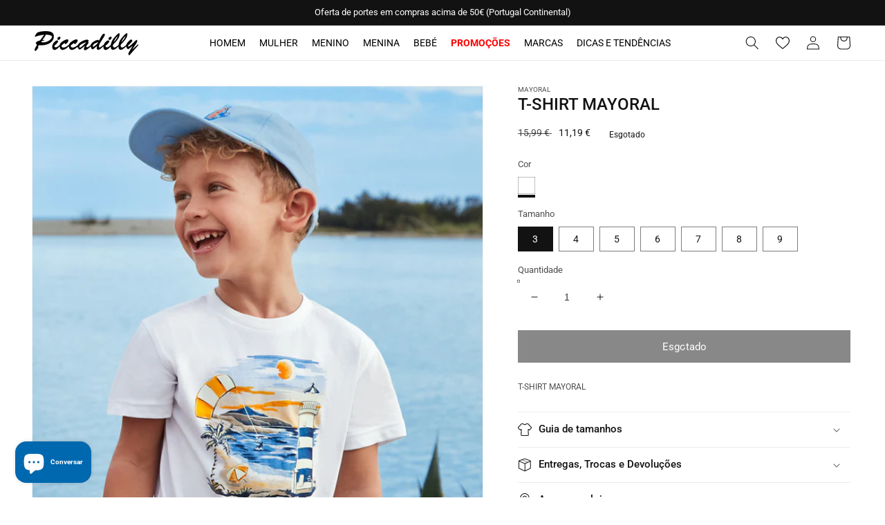

--- FILE ---
content_type: text/html; charset=utf-8
request_url: https://piccadillymoda.com/products/23-3023
body_size: 40745
content:
<!doctype html>
<html class="no-js" lang="pt-PT">
  <head>
    <!-- Google Tag Manager -->
<script>(function(w,d,s,l,i){w[l]=w[l]||[];w[l].push({'gtm.start':
new Date().getTime(),event:'gtm.js'});var f=d.getElementsByTagName(s)[0],
j=d.createElement(s),dl=l!='dataLayer'?'&l='+l:'';j.async=true;j.src=
'https://www.googletagmanager.com/gtm.js?id='+i+dl;f.parentNode.insertBefore(j,f);
})(window,document,'script','dataLayer','GTM-58BMDLC');</script>
<!-- End Google Tag Manager -->
    <link id="TW_LINK" href="https://css.twik.io/62506f213ab74.css" onload="window.TWIK_SB && window.TWIK_SB()" rel="stylesheet"/><script>!function(){window.TWIK_ID="62506f213ab74",localStorage.tw_init=1;var t=document.documentElement;if(window.TWIK_SB=function(){t.style.visibility="",t.style.opacity=""},window.TWIK_RS=function(){var t=document.getElementById("TW_LINK");t&&t.parentElement&&t.parentElement.removeChild(t)},setTimeout(TWIK_RS,localStorage.tw_init?2e3:6e3),setTimeout(TWIK_SB,localStorage.tw_init?250:1e3),document.body)return TWIK_RS();t.style.visibility="hidden",t.style.opacity=0}();</script><script id="TW_SCRIPT" onload="window.TWIK_SB && window.TWIK_SB()" src="https://cdn.twik.io/tcs.js"></script>
    <meta charset="utf-8">
    <meta http-equiv="X-UA-Compatible" content="IE=edge">
    <meta name="viewport" content="width=device-width,initial-scale=1">
    <meta name="theme-color" content="">
    <link rel="canonical" href="https://piccadillymoda.com/products/23-3023">
    <link rel="preconnect" href="https://cdn.shopify.com" crossorigin>
    <link rel="stylesheet" href="https://use.fontawesome.com/releases/v5.7.2/css/all.css" integrity="sha384-fnmOCqbTlWIlj8LyTjo7mOUStjsKC4pOpQbqyi7RrhN7udi9RwhKkMHpvLbHG9Sr" crossorigin="anonymous"><link rel="icon" type="image/png" href="//piccadillymoda.com/cdn/shop/files/favicon_32x32.png?v=1646070721"><link rel="preconnect" href="https://fonts.shopifycdn.com" crossorigin><title>
      T-SHIRT MAYORAL
 &ndash; Piccadilly - Moda &amp; Sapataria</title>

    
      <meta name="description" content="Compre as melhores roupa da MAYORAL ao melhor preço na Piccadilly. Adquira online T-SHIRTS e aproveite o envio gratuito">
    

    

<meta property="og:site_name" content="Piccadilly - Moda &amp; Sapataria">
<meta property="og:url" content="https://piccadillymoda.com/products/23-3023">
<meta property="og:title" content="T-SHIRT MAYORAL">
<meta property="og:type" content="product">
<meta property="og:description" content="Compre as melhores roupa da MAYORAL ao melhor preço na Piccadilly. Adquira online T-SHIRTS e aproveite o envio gratuito"><meta property="og:image" content="http://piccadillymoda.com/cdn/shop/files/23-3023_0_45.jpg?v=1767197847">
  <meta property="og:image:secure_url" content="https://piccadillymoda.com/cdn/shop/files/23-3023_0_45.jpg?v=1767197847">
  <meta property="og:image:width" content="640">
  <meta property="og:image:height" content="896"><meta property="og:price:amount" content="11,19">
  <meta property="og:price:currency" content="EUR"><meta name="twitter:card" content="summary_large_image">
<meta name="twitter:title" content="T-SHIRT MAYORAL">
<meta name="twitter:description" content="Compre as melhores roupa da MAYORAL ao melhor preço na Piccadilly. Adquira online T-SHIRTS e aproveite o envio gratuito">


    <script src="//piccadillymoda.com/cdn/shop/t/5/assets/global.js?v=138967679220690932761649173102" defer="defer"></script>
    <script>window.performance && window.performance.mark && window.performance.mark('shopify.content_for_header.start');</script><meta name="facebook-domain-verification" content="qasstnpxopz5lmrnrd7mvox1ugdeod">
<meta name="facebook-domain-verification" content="qasstnpxopz5lmrnrd7mvox1ugdeod">
<meta name="facebook-domain-verification" content="vy0tj3bykdqu6vtarql8gefqva7utv">
<meta name="google-site-verification" content="kQcxgxoU6OFuVCPXUX-DzZTRcHdJagy1QmHThFPU2VU">
<meta id="shopify-digital-wallet" name="shopify-digital-wallet" content="/55943692336/digital_wallets/dialog">
<meta name="shopify-checkout-api-token" content="f3619e15a175d9f28489a8f43e7da3de">
<meta id="in-context-paypal-metadata" data-shop-id="55943692336" data-venmo-supported="false" data-environment="production" data-locale="en_US" data-paypal-v4="true" data-currency="EUR">
<link rel="alternate" type="application/json+oembed" href="https://piccadillymoda.com/products/23-3023.oembed">
<script async="async" src="/checkouts/internal/preloads.js?locale=pt-PT"></script>
<script id="shopify-features" type="application/json">{"accessToken":"f3619e15a175d9f28489a8f43e7da3de","betas":["rich-media-storefront-analytics"],"domain":"piccadillymoda.com","predictiveSearch":true,"shopId":55943692336,"locale":"pt-pt"}</script>
<script>var Shopify = Shopify || {};
Shopify.shop = "piccadillymoda.myshopify.com";
Shopify.locale = "pt-PT";
Shopify.currency = {"active":"EUR","rate":"1.0"};
Shopify.country = "PT";
Shopify.theme = {"name":"Basicamente V.3.0 Shopify (marcas fix)","id":122327892016,"schema_name":"Dawn","schema_version":"3.0.0","theme_store_id":null,"role":"main"};
Shopify.theme.handle = "null";
Shopify.theme.style = {"id":null,"handle":null};
Shopify.cdnHost = "piccadillymoda.com/cdn";
Shopify.routes = Shopify.routes || {};
Shopify.routes.root = "/";</script>
<script type="module">!function(o){(o.Shopify=o.Shopify||{}).modules=!0}(window);</script>
<script>!function(o){function n(){var o=[];function n(){o.push(Array.prototype.slice.apply(arguments))}return n.q=o,n}var t=o.Shopify=o.Shopify||{};t.loadFeatures=n(),t.autoloadFeatures=n()}(window);</script>
<script id="shop-js-analytics" type="application/json">{"pageType":"product"}</script>
<script defer="defer" async type="module" src="//piccadillymoda.com/cdn/shopifycloud/shop-js/modules/v2/client.init-shop-cart-sync_CFX4w5t0.pt-PT.esm.js"></script>
<script defer="defer" async type="module" src="//piccadillymoda.com/cdn/shopifycloud/shop-js/modules/v2/chunk.common_BhkIepHa.esm.js"></script>
<script defer="defer" async type="module" src="//piccadillymoda.com/cdn/shopifycloud/shop-js/modules/v2/chunk.modal_BqkWJ4Eh.esm.js"></script>
<script type="module">
  await import("//piccadillymoda.com/cdn/shopifycloud/shop-js/modules/v2/client.init-shop-cart-sync_CFX4w5t0.pt-PT.esm.js");
await import("//piccadillymoda.com/cdn/shopifycloud/shop-js/modules/v2/chunk.common_BhkIepHa.esm.js");
await import("//piccadillymoda.com/cdn/shopifycloud/shop-js/modules/v2/chunk.modal_BqkWJ4Eh.esm.js");

  window.Shopify.SignInWithShop?.initShopCartSync?.({"fedCMEnabled":true,"windoidEnabled":true});

</script>
<script>(function() {
  var isLoaded = false;
  function asyncLoad() {
    if (isLoaded) return;
    isLoaded = true;
    var urls = ["https:\/\/tools.luckyorange.com\/core\/lo.js?site-id=e4688565\u0026shop=piccadillymoda.myshopify.com","https:\/\/cdn.nfcube.com\/5f69b254967b2abc8302020a7ff86254.js?shop=piccadillymoda.myshopify.com"];
    for (var i = 0; i < urls.length; i++) {
      var s = document.createElement('script');
      s.type = 'text/javascript';
      s.async = true;
      s.src = urls[i];
      var x = document.getElementsByTagName('script')[0];
      x.parentNode.insertBefore(s, x);
    }
  };
  if(window.attachEvent) {
    window.attachEvent('onload', asyncLoad);
  } else {
    window.addEventListener('load', asyncLoad, false);
  }
})();</script>
<script id="__st">var __st={"a":55943692336,"offset":0,"reqid":"69d27c46-7b58-4f2d-b5b5-107f8a867d2d-1769101130","pageurl":"piccadillymoda.com\/products\/23-3023","u":"4534fec00823","p":"product","rtyp":"product","rid":8102735380757};</script>
<script>window.ShopifyPaypalV4VisibilityTracking = true;</script>
<script id="captcha-bootstrap">!function(){'use strict';const t='contact',e='account',n='new_comment',o=[[t,t],['blogs',n],['comments',n],[t,'customer']],c=[[e,'customer_login'],[e,'guest_login'],[e,'recover_customer_password'],[e,'create_customer']],r=t=>t.map((([t,e])=>`form[action*='/${t}']:not([data-nocaptcha='true']) input[name='form_type'][value='${e}']`)).join(','),a=t=>()=>t?[...document.querySelectorAll(t)].map((t=>t.form)):[];function s(){const t=[...o],e=r(t);return a(e)}const i='password',u='form_key',d=['recaptcha-v3-token','g-recaptcha-response','h-captcha-response',i],f=()=>{try{return window.sessionStorage}catch{return}},m='__shopify_v',_=t=>t.elements[u];function p(t,e,n=!1){try{const o=window.sessionStorage,c=JSON.parse(o.getItem(e)),{data:r}=function(t){const{data:e,action:n}=t;return t[m]||n?{data:e,action:n}:{data:t,action:n}}(c);for(const[e,n]of Object.entries(r))t.elements[e]&&(t.elements[e].value=n);n&&o.removeItem(e)}catch(o){console.error('form repopulation failed',{error:o})}}const l='form_type',E='cptcha';function T(t){t.dataset[E]=!0}const w=window,h=w.document,L='Shopify',v='ce_forms',y='captcha';let A=!1;((t,e)=>{const n=(g='f06e6c50-85a8-45c8-87d0-21a2b65856fe',I='https://cdn.shopify.com/shopifycloud/storefront-forms-hcaptcha/ce_storefront_forms_captcha_hcaptcha.v1.5.2.iife.js',D={infoText:'Protegido por hCaptcha',privacyText:'Privacidade',termsText:'Termos'},(t,e,n)=>{const o=w[L][v],c=o.bindForm;if(c)return c(t,g,e,D).then(n);var r;o.q.push([[t,g,e,D],n]),r=I,A||(h.body.append(Object.assign(h.createElement('script'),{id:'captcha-provider',async:!0,src:r})),A=!0)});var g,I,D;w[L]=w[L]||{},w[L][v]=w[L][v]||{},w[L][v].q=[],w[L][y]=w[L][y]||{},w[L][y].protect=function(t,e){n(t,void 0,e),T(t)},Object.freeze(w[L][y]),function(t,e,n,w,h,L){const[v,y,A,g]=function(t,e,n){const i=e?o:[],u=t?c:[],d=[...i,...u],f=r(d),m=r(i),_=r(d.filter((([t,e])=>n.includes(e))));return[a(f),a(m),a(_),s()]}(w,h,L),I=t=>{const e=t.target;return e instanceof HTMLFormElement?e:e&&e.form},D=t=>v().includes(t);t.addEventListener('submit',(t=>{const e=I(t);if(!e)return;const n=D(e)&&!e.dataset.hcaptchaBound&&!e.dataset.recaptchaBound,o=_(e),c=g().includes(e)&&(!o||!o.value);(n||c)&&t.preventDefault(),c&&!n&&(function(t){try{if(!f())return;!function(t){const e=f();if(!e)return;const n=_(t);if(!n)return;const o=n.value;o&&e.removeItem(o)}(t);const e=Array.from(Array(32),(()=>Math.random().toString(36)[2])).join('');!function(t,e){_(t)||t.append(Object.assign(document.createElement('input'),{type:'hidden',name:u})),t.elements[u].value=e}(t,e),function(t,e){const n=f();if(!n)return;const o=[...t.querySelectorAll(`input[type='${i}']`)].map((({name:t})=>t)),c=[...d,...o],r={};for(const[a,s]of new FormData(t).entries())c.includes(a)||(r[a]=s);n.setItem(e,JSON.stringify({[m]:1,action:t.action,data:r}))}(t,e)}catch(e){console.error('failed to persist form',e)}}(e),e.submit())}));const S=(t,e)=>{t&&!t.dataset[E]&&(n(t,e.some((e=>e===t))),T(t))};for(const o of['focusin','change'])t.addEventListener(o,(t=>{const e=I(t);D(e)&&S(e,y())}));const B=e.get('form_key'),M=e.get(l),P=B&&M;t.addEventListener('DOMContentLoaded',(()=>{const t=y();if(P)for(const e of t)e.elements[l].value===M&&p(e,B);[...new Set([...A(),...v().filter((t=>'true'===t.dataset.shopifyCaptcha))])].forEach((e=>S(e,t)))}))}(h,new URLSearchParams(w.location.search),n,t,e,['guest_login'])})(!0,!0)}();</script>
<script integrity="sha256-4kQ18oKyAcykRKYeNunJcIwy7WH5gtpwJnB7kiuLZ1E=" data-source-attribution="shopify.loadfeatures" defer="defer" src="//piccadillymoda.com/cdn/shopifycloud/storefront/assets/storefront/load_feature-a0a9edcb.js" crossorigin="anonymous"></script>
<script data-source-attribution="shopify.dynamic_checkout.dynamic.init">var Shopify=Shopify||{};Shopify.PaymentButton=Shopify.PaymentButton||{isStorefrontPortableWallets:!0,init:function(){window.Shopify.PaymentButton.init=function(){};var t=document.createElement("script");t.src="https://piccadillymoda.com/cdn/shopifycloud/portable-wallets/latest/portable-wallets.pt-pt.js",t.type="module",document.head.appendChild(t)}};
</script>
<script data-source-attribution="shopify.dynamic_checkout.buyer_consent">
  function portableWalletsHideBuyerConsent(e){var t=document.getElementById("shopify-buyer-consent"),n=document.getElementById("shopify-subscription-policy-button");t&&n&&(t.classList.add("hidden"),t.setAttribute("aria-hidden","true"),n.removeEventListener("click",e))}function portableWalletsShowBuyerConsent(e){var t=document.getElementById("shopify-buyer-consent"),n=document.getElementById("shopify-subscription-policy-button");t&&n&&(t.classList.remove("hidden"),t.removeAttribute("aria-hidden"),n.addEventListener("click",e))}window.Shopify?.PaymentButton&&(window.Shopify.PaymentButton.hideBuyerConsent=portableWalletsHideBuyerConsent,window.Shopify.PaymentButton.showBuyerConsent=portableWalletsShowBuyerConsent);
</script>
<script data-source-attribution="shopify.dynamic_checkout.cart.bootstrap">document.addEventListener("DOMContentLoaded",(function(){function t(){return document.querySelector("shopify-accelerated-checkout-cart, shopify-accelerated-checkout")}if(t())Shopify.PaymentButton.init();else{new MutationObserver((function(e,n){t()&&(Shopify.PaymentButton.init(),n.disconnect())})).observe(document.body,{childList:!0,subtree:!0})}}));
</script>
<script id='scb4127' type='text/javascript' async='' src='https://piccadillymoda.com/cdn/shopifycloud/privacy-banner/storefront-banner.js'></script><link id="shopify-accelerated-checkout-styles" rel="stylesheet" media="screen" href="https://piccadillymoda.com/cdn/shopifycloud/portable-wallets/latest/accelerated-checkout-backwards-compat.css" crossorigin="anonymous">
<style id="shopify-accelerated-checkout-cart">
        #shopify-buyer-consent {
  margin-top: 1em;
  display: inline-block;
  width: 100%;
}

#shopify-buyer-consent.hidden {
  display: none;
}

#shopify-subscription-policy-button {
  background: none;
  border: none;
  padding: 0;
  text-decoration: underline;
  font-size: inherit;
  cursor: pointer;
}

#shopify-subscription-policy-button::before {
  box-shadow: none;
}

      </style>
<script id="sections-script" data-sections="main-product,product-recommendations,header,footer" defer="defer" src="//piccadillymoda.com/cdn/shop/t/5/compiled_assets/scripts.js?v=1128"></script>
<script>window.performance && window.performance.mark && window.performance.mark('shopify.content_for_header.end');</script>


    <style data-shopify>
      @font-face {
  font-family: Roboto;
  font-weight: 400;
  font-style: normal;
  font-display: swap;
  src: url("//piccadillymoda.com/cdn/fonts/roboto/roboto_n4.2019d890f07b1852f56ce63ba45b2db45d852cba.woff2") format("woff2"),
       url("//piccadillymoda.com/cdn/fonts/roboto/roboto_n4.238690e0007583582327135619c5f7971652fa9d.woff") format("woff");
}

      @font-face {
  font-family: Roboto;
  font-weight: 700;
  font-style: normal;
  font-display: swap;
  src: url("//piccadillymoda.com/cdn/fonts/roboto/roboto_n7.f38007a10afbbde8976c4056bfe890710d51dec2.woff2") format("woff2"),
       url("//piccadillymoda.com/cdn/fonts/roboto/roboto_n7.94bfdd3e80c7be00e128703d245c207769d763f9.woff") format("woff");
}

      @font-face {
  font-family: Roboto;
  font-weight: 400;
  font-style: italic;
  font-display: swap;
  src: url("//piccadillymoda.com/cdn/fonts/roboto/roboto_i4.57ce898ccda22ee84f49e6b57ae302250655e2d4.woff2") format("woff2"),
       url("//piccadillymoda.com/cdn/fonts/roboto/roboto_i4.b21f3bd061cbcb83b824ae8c7671a82587b264bf.woff") format("woff");
}

      @font-face {
  font-family: Roboto;
  font-weight: 700;
  font-style: italic;
  font-display: swap;
  src: url("//piccadillymoda.com/cdn/fonts/roboto/roboto_i7.7ccaf9410746f2c53340607c42c43f90a9005937.woff2") format("woff2"),
       url("//piccadillymoda.com/cdn/fonts/roboto/roboto_i7.49ec21cdd7148292bffea74c62c0df6e93551516.woff") format("woff");
}

      @font-face {
  font-family: Roboto;
  font-weight: 500;
  font-style: normal;
  font-display: swap;
  src: url("//piccadillymoda.com/cdn/fonts/roboto/roboto_n5.250d51708d76acbac296b0e21ede8f81de4e37aa.woff2") format("woff2"),
       url("//piccadillymoda.com/cdn/fonts/roboto/roboto_n5.535e8c56f4cbbdea416167af50ab0ff1360a3949.woff") format("woff");
}


      :root {
        --font-body-family: Roboto, sans-serif;
        --font-body-style: normal;
        --font-body-weight: 400;

        --font-heading-family: Roboto, sans-serif;
        --font-heading-style: normal;
        --font-heading-weight: 500;

        --font-body-scale: 1.0;
        --font-heading-scale: 1.0;

        --color-base-text: 18, 18, 18;
        --color-shadow: 18, 18, 18;
        --color-base-background-1: 255, 255, 255;
        --color-base-background-2: 243, 243, 243;
        --color-base-solid-button-labels: 255, 255, 255;
        --color-base-outline-button-labels: 18, 18, 18;
        --color-base-accent-1: 18, 18, 18;
        --color-base-accent-2: 242, 214, 98;
        --payment-terms-background-color: #FFFFFF;

        --gradient-base-background-1: #FFFFFF;
        --gradient-base-background-2: #F3F3F3;
        --gradient-base-accent-1: #121212;
        --gradient-base-accent-2: #f2d662;

        --media-padding: px;
        --media-border-opacity: 0.05;
        --media-border-width: 1px;
        --media-radius: 0px;
        --media-shadow-opacity: 0.0;
        --media-shadow-horizontal-offset: 0px;
        --media-shadow-vertical-offset: 0px;
        --media-shadow-blur-radius: 0px;

        --page-width: 130rem;
        --page-width-margin: 0rem;

        --card-image-padding: 0.0rem;
        --card-corner-radius: 0.0rem;
        --card-text-alignment: center;
        --card-border-width: 0.1rem;
        --card-border-opacity: 0.15;
        --card-shadow-opacity: 0.1;
        --card-shadow-horizontal-offset: 0.0rem;
        --card-shadow-vertical-offset: 0.0rem;
        --card-shadow-blur-radius: 0.0rem;

        --badge-corner-radius: 0.0rem;

        --popup-border-width: 1px;
        --popup-border-opacity: 0.1;
        --popup-corner-radius: 0px;
        --popup-shadow-opacity: 0.0;
        --popup-shadow-horizontal-offset: 0px;
        --popup-shadow-vertical-offset: 0px;
        --popup-shadow-blur-radius: 0px;

        --drawer-border-width: 1px;
        --drawer-border-opacity: 0.1;
        --drawer-shadow-opacity: 0.0;
        --drawer-shadow-horizontal-offset: 0px;
        --drawer-shadow-vertical-offset: 0px;
        --drawer-shadow-blur-radius: 0px;

        --spacing-sections-desktop: 0px;
        --spacing-sections-mobile: 0px;

        --grid-desktop-vertical-spacing: 8px;
        --grid-desktop-horizontal-spacing: 8px;
        --grid-mobile-vertical-spacing: 4px;
        --grid-mobile-horizontal-spacing: 4px;

        --text-boxes-border-opacity: 0.0;
        --text-boxes-border-width: 0px;
        --text-boxes-radius: 0px;
        --text-boxes-shadow-opacity: 0.0;
        --text-boxes-shadow-horizontal-offset: 0px;
        --text-boxes-shadow-vertical-offset: 0px;
        --text-boxes-shadow-blur-radius: 0px;

        --buttons-radius: 0px;
        --buttons-radius-outset: 0px;
        --buttons-border-width: 1px;
        --buttons-border-opacity: 1.0;
        --buttons-shadow-opacity: 0.0;
        --buttons-shadow-horizontal-offset: 0px;
        --buttons-shadow-vertical-offset: 0px;
        --buttons-shadow-blur-radius: 0px;
        --buttons-border-offset: 0px;

        --inputs-radius: 0px;
        --inputs-border-width: 1px;
        --inputs-border-opacity: 0.55;
        --inputs-shadow-opacity: 0.0;
        --inputs-shadow-horizontal-offset: 0px;
        --inputs-margin-offset: 0px;
        --inputs-shadow-vertical-offset: 0px;
        --inputs-shadow-blur-radius: 0px;
        --inputs-radius-outset: 0px;

        --variant-pills-radius: 0px;
        --variant-pills-border-width: 1px;
        --variant-pills-border-opacity: 0.55;
        --variant-pills-shadow-opacity: 0.0;
        --variant-pills-shadow-horizontal-offset: 0px;
        --variant-pills-shadow-vertical-offset: 0px;
        --variant-pills-shadow-blur-radius: 0px;
      }

      *,
      *::before,
      *::after {
        box-sizing: inherit;
      }

      html {
        box-sizing: border-box;
        font-size: calc(var(--font-body-scale) * 62.5%);
        height: 100%;
      }

      body {
        display: grid;
        grid-template-rows: auto auto 1fr auto;
        grid-template-columns: 100%;
        min-height: 100%;
        margin: 0;
        font-size: 12px;
        letter-spacing: 0;
        line-height: calc(1 + 0.8 / var(--font-body-scale));
        font-family: var(--font-body-family);
        font-style: var(--font-body-style);
        font-weight: var(--font-body-weight);
      }

      @media screen and (min-width: 750px) {
        body {
          font-size: 12px;
        }
      }
    </style>

    <link href="//piccadillymoda.com/cdn/shop/t/5/assets/base.css?v=38184954003273122241649173165" rel="stylesheet" type="text/css" media="all" />
<link rel="preload" as="font" href="//piccadillymoda.com/cdn/fonts/roboto/roboto_n4.2019d890f07b1852f56ce63ba45b2db45d852cba.woff2" type="font/woff2" crossorigin><link rel="preload" as="font" href="//piccadillymoda.com/cdn/fonts/roboto/roboto_n5.250d51708d76acbac296b0e21ede8f81de4e37aa.woff2" type="font/woff2" crossorigin><link rel="stylesheet" href="//piccadillymoda.com/cdn/shop/t/5/assets/component-predictive-search.css?v=165644661289088488651649173095" media="print" onload="this.media='all'"><script>document.documentElement.className = document.documentElement.className.replace('no-js', 'js');
    if (Shopify.designMode) {
      document.documentElement.classList.add('shopify-design-mode');
    }
    </script>
  <script src="https://cdn.shopify.com/extensions/e8878072-2f6b-4e89-8082-94b04320908d/inbox-1254/assets/inbox-chat-loader.js" type="text/javascript" defer="defer"></script>
<link href="https://monorail-edge.shopifysvc.com" rel="dns-prefetch">
<script>(function(){if ("sendBeacon" in navigator && "performance" in window) {try {var session_token_from_headers = performance.getEntriesByType('navigation')[0].serverTiming.find(x => x.name == '_s').description;} catch {var session_token_from_headers = undefined;}var session_cookie_matches = document.cookie.match(/_shopify_s=([^;]*)/);var session_token_from_cookie = session_cookie_matches && session_cookie_matches.length === 2 ? session_cookie_matches[1] : "";var session_token = session_token_from_headers || session_token_from_cookie || "";function handle_abandonment_event(e) {var entries = performance.getEntries().filter(function(entry) {return /monorail-edge.shopifysvc.com/.test(entry.name);});if (!window.abandonment_tracked && entries.length === 0) {window.abandonment_tracked = true;var currentMs = Date.now();var navigation_start = performance.timing.navigationStart;var payload = {shop_id: 55943692336,url: window.location.href,navigation_start,duration: currentMs - navigation_start,session_token,page_type: "product"};window.navigator.sendBeacon("https://monorail-edge.shopifysvc.com/v1/produce", JSON.stringify({schema_id: "online_store_buyer_site_abandonment/1.1",payload: payload,metadata: {event_created_at_ms: currentMs,event_sent_at_ms: currentMs}}));}}window.addEventListener('pagehide', handle_abandonment_event);}}());</script>
<script id="web-pixels-manager-setup">(function e(e,d,r,n,o){if(void 0===o&&(o={}),!Boolean(null===(a=null===(i=window.Shopify)||void 0===i?void 0:i.analytics)||void 0===a?void 0:a.replayQueue)){var i,a;window.Shopify=window.Shopify||{};var t=window.Shopify;t.analytics=t.analytics||{};var s=t.analytics;s.replayQueue=[],s.publish=function(e,d,r){return s.replayQueue.push([e,d,r]),!0};try{self.performance.mark("wpm:start")}catch(e){}var l=function(){var e={modern:/Edge?\/(1{2}[4-9]|1[2-9]\d|[2-9]\d{2}|\d{4,})\.\d+(\.\d+|)|Firefox\/(1{2}[4-9]|1[2-9]\d|[2-9]\d{2}|\d{4,})\.\d+(\.\d+|)|Chrom(ium|e)\/(9{2}|\d{3,})\.\d+(\.\d+|)|(Maci|X1{2}).+ Version\/(15\.\d+|(1[6-9]|[2-9]\d|\d{3,})\.\d+)([,.]\d+|)( \(\w+\)|)( Mobile\/\w+|) Safari\/|Chrome.+OPR\/(9{2}|\d{3,})\.\d+\.\d+|(CPU[ +]OS|iPhone[ +]OS|CPU[ +]iPhone|CPU IPhone OS|CPU iPad OS)[ +]+(15[._]\d+|(1[6-9]|[2-9]\d|\d{3,})[._]\d+)([._]\d+|)|Android:?[ /-](13[3-9]|1[4-9]\d|[2-9]\d{2}|\d{4,})(\.\d+|)(\.\d+|)|Android.+Firefox\/(13[5-9]|1[4-9]\d|[2-9]\d{2}|\d{4,})\.\d+(\.\d+|)|Android.+Chrom(ium|e)\/(13[3-9]|1[4-9]\d|[2-9]\d{2}|\d{4,})\.\d+(\.\d+|)|SamsungBrowser\/([2-9]\d|\d{3,})\.\d+/,legacy:/Edge?\/(1[6-9]|[2-9]\d|\d{3,})\.\d+(\.\d+|)|Firefox\/(5[4-9]|[6-9]\d|\d{3,})\.\d+(\.\d+|)|Chrom(ium|e)\/(5[1-9]|[6-9]\d|\d{3,})\.\d+(\.\d+|)([\d.]+$|.*Safari\/(?![\d.]+ Edge\/[\d.]+$))|(Maci|X1{2}).+ Version\/(10\.\d+|(1[1-9]|[2-9]\d|\d{3,})\.\d+)([,.]\d+|)( \(\w+\)|)( Mobile\/\w+|) Safari\/|Chrome.+OPR\/(3[89]|[4-9]\d|\d{3,})\.\d+\.\d+|(CPU[ +]OS|iPhone[ +]OS|CPU[ +]iPhone|CPU IPhone OS|CPU iPad OS)[ +]+(10[._]\d+|(1[1-9]|[2-9]\d|\d{3,})[._]\d+)([._]\d+|)|Android:?[ /-](13[3-9]|1[4-9]\d|[2-9]\d{2}|\d{4,})(\.\d+|)(\.\d+|)|Mobile Safari.+OPR\/([89]\d|\d{3,})\.\d+\.\d+|Android.+Firefox\/(13[5-9]|1[4-9]\d|[2-9]\d{2}|\d{4,})\.\d+(\.\d+|)|Android.+Chrom(ium|e)\/(13[3-9]|1[4-9]\d|[2-9]\d{2}|\d{4,})\.\d+(\.\d+|)|Android.+(UC? ?Browser|UCWEB|U3)[ /]?(15\.([5-9]|\d{2,})|(1[6-9]|[2-9]\d|\d{3,})\.\d+)\.\d+|SamsungBrowser\/(5\.\d+|([6-9]|\d{2,})\.\d+)|Android.+MQ{2}Browser\/(14(\.(9|\d{2,})|)|(1[5-9]|[2-9]\d|\d{3,})(\.\d+|))(\.\d+|)|K[Aa][Ii]OS\/(3\.\d+|([4-9]|\d{2,})\.\d+)(\.\d+|)/},d=e.modern,r=e.legacy,n=navigator.userAgent;return n.match(d)?"modern":n.match(r)?"legacy":"unknown"}(),u="modern"===l?"modern":"legacy",c=(null!=n?n:{modern:"",legacy:""})[u],f=function(e){return[e.baseUrl,"/wpm","/b",e.hashVersion,"modern"===e.buildTarget?"m":"l",".js"].join("")}({baseUrl:d,hashVersion:r,buildTarget:u}),m=function(e){var d=e.version,r=e.bundleTarget,n=e.surface,o=e.pageUrl,i=e.monorailEndpoint;return{emit:function(e){var a=e.status,t=e.errorMsg,s=(new Date).getTime(),l=JSON.stringify({metadata:{event_sent_at_ms:s},events:[{schema_id:"web_pixels_manager_load/3.1",payload:{version:d,bundle_target:r,page_url:o,status:a,surface:n,error_msg:t},metadata:{event_created_at_ms:s}}]});if(!i)return console&&console.warn&&console.warn("[Web Pixels Manager] No Monorail endpoint provided, skipping logging."),!1;try{return self.navigator.sendBeacon.bind(self.navigator)(i,l)}catch(e){}var u=new XMLHttpRequest;try{return u.open("POST",i,!0),u.setRequestHeader("Content-Type","text/plain"),u.send(l),!0}catch(e){return console&&console.warn&&console.warn("[Web Pixels Manager] Got an unhandled error while logging to Monorail."),!1}}}}({version:r,bundleTarget:l,surface:e.surface,pageUrl:self.location.href,monorailEndpoint:e.monorailEndpoint});try{o.browserTarget=l,function(e){var d=e.src,r=e.async,n=void 0===r||r,o=e.onload,i=e.onerror,a=e.sri,t=e.scriptDataAttributes,s=void 0===t?{}:t,l=document.createElement("script"),u=document.querySelector("head"),c=document.querySelector("body");if(l.async=n,l.src=d,a&&(l.integrity=a,l.crossOrigin="anonymous"),s)for(var f in s)if(Object.prototype.hasOwnProperty.call(s,f))try{l.dataset[f]=s[f]}catch(e){}if(o&&l.addEventListener("load",o),i&&l.addEventListener("error",i),u)u.appendChild(l);else{if(!c)throw new Error("Did not find a head or body element to append the script");c.appendChild(l)}}({src:f,async:!0,onload:function(){if(!function(){var e,d;return Boolean(null===(d=null===(e=window.Shopify)||void 0===e?void 0:e.analytics)||void 0===d?void 0:d.initialized)}()){var d=window.webPixelsManager.init(e)||void 0;if(d){var r=window.Shopify.analytics;r.replayQueue.forEach((function(e){var r=e[0],n=e[1],o=e[2];d.publishCustomEvent(r,n,o)})),r.replayQueue=[],r.publish=d.publishCustomEvent,r.visitor=d.visitor,r.initialized=!0}}},onerror:function(){return m.emit({status:"failed",errorMsg:"".concat(f," has failed to load")})},sri:function(e){var d=/^sha384-[A-Za-z0-9+/=]+$/;return"string"==typeof e&&d.test(e)}(c)?c:"",scriptDataAttributes:o}),m.emit({status:"loading"})}catch(e){m.emit({status:"failed",errorMsg:(null==e?void 0:e.message)||"Unknown error"})}}})({shopId: 55943692336,storefrontBaseUrl: "https://piccadillymoda.com",extensionsBaseUrl: "https://extensions.shopifycdn.com/cdn/shopifycloud/web-pixels-manager",monorailEndpoint: "https://monorail-edge.shopifysvc.com/unstable/produce_batch",surface: "storefront-renderer",enabledBetaFlags: ["2dca8a86"],webPixelsConfigList: [{"id":"967672151","configuration":"{\"config\":\"{\\\"pixel_id\\\":\\\"G-PG0Q3XYXKD\\\",\\\"target_country\\\":\\\"PT\\\",\\\"gtag_events\\\":[{\\\"type\\\":\\\"search\\\",\\\"action_label\\\":[\\\"G-PG0Q3XYXKD\\\",\\\"AW-10926676953\\\/hzsDCPLAqsIDENm3n9oo\\\"]},{\\\"type\\\":\\\"begin_checkout\\\",\\\"action_label\\\":[\\\"G-PG0Q3XYXKD\\\",\\\"AW-10926676953\\\/MbXrCO_AqsIDENm3n9oo\\\"]},{\\\"type\\\":\\\"view_item\\\",\\\"action_label\\\":[\\\"G-PG0Q3XYXKD\\\",\\\"AW-10926676953\\\/o3_FCOnAqsIDENm3n9oo\\\",\\\"MC-HWD4DNDPPP\\\"]},{\\\"type\\\":\\\"purchase\\\",\\\"action_label\\\":[\\\"G-PG0Q3XYXKD\\\",\\\"AW-10926676953\\\/-xjJCObAqsIDENm3n9oo\\\",\\\"MC-HWD4DNDPPP\\\"]},{\\\"type\\\":\\\"page_view\\\",\\\"action_label\\\":[\\\"G-PG0Q3XYXKD\\\",\\\"AW-10926676953\\\/GhJDCKC_qsIDENm3n9oo\\\",\\\"MC-HWD4DNDPPP\\\"]},{\\\"type\\\":\\\"add_payment_info\\\",\\\"action_label\\\":[\\\"G-PG0Q3XYXKD\\\",\\\"AW-10926676953\\\/3WLSCPXAqsIDENm3n9oo\\\"]},{\\\"type\\\":\\\"add_to_cart\\\",\\\"action_label\\\":[\\\"G-PG0Q3XYXKD\\\",\\\"AW-10926676953\\\/DWnMCOzAqsIDENm3n9oo\\\"]}],\\\"enable_monitoring_mode\\\":false}\"}","eventPayloadVersion":"v1","runtimeContext":"OPEN","scriptVersion":"b2a88bafab3e21179ed38636efcd8a93","type":"APP","apiClientId":1780363,"privacyPurposes":[],"dataSharingAdjustments":{"protectedCustomerApprovalScopes":["read_customer_address","read_customer_email","read_customer_name","read_customer_personal_data","read_customer_phone"]}},{"id":"344424791","configuration":"{\"pixel_id\":\"2203192459831595\",\"pixel_type\":\"facebook_pixel\",\"metaapp_system_user_token\":\"-\"}","eventPayloadVersion":"v1","runtimeContext":"OPEN","scriptVersion":"ca16bc87fe92b6042fbaa3acc2fbdaa6","type":"APP","apiClientId":2329312,"privacyPurposes":["ANALYTICS","MARKETING","SALE_OF_DATA"],"dataSharingAdjustments":{"protectedCustomerApprovalScopes":["read_customer_address","read_customer_email","read_customer_name","read_customer_personal_data","read_customer_phone"]}},{"id":"166134103","configuration":"{\"tagID\":\"2614422301084\"}","eventPayloadVersion":"v1","runtimeContext":"STRICT","scriptVersion":"18031546ee651571ed29edbe71a3550b","type":"APP","apiClientId":3009811,"privacyPurposes":["ANALYTICS","MARKETING","SALE_OF_DATA"],"dataSharingAdjustments":{"protectedCustomerApprovalScopes":["read_customer_address","read_customer_email","read_customer_name","read_customer_personal_data","read_customer_phone"]}},{"id":"shopify-app-pixel","configuration":"{}","eventPayloadVersion":"v1","runtimeContext":"STRICT","scriptVersion":"0450","apiClientId":"shopify-pixel","type":"APP","privacyPurposes":["ANALYTICS","MARKETING"]},{"id":"shopify-custom-pixel","eventPayloadVersion":"v1","runtimeContext":"LAX","scriptVersion":"0450","apiClientId":"shopify-pixel","type":"CUSTOM","privacyPurposes":["ANALYTICS","MARKETING"]}],isMerchantRequest: false,initData: {"shop":{"name":"Piccadilly - Moda \u0026 Sapataria","paymentSettings":{"currencyCode":"EUR"},"myshopifyDomain":"piccadillymoda.myshopify.com","countryCode":"PT","storefrontUrl":"https:\/\/piccadillymoda.com"},"customer":null,"cart":null,"checkout":null,"productVariants":[{"price":{"amount":11.19,"currencyCode":"EUR"},"product":{"title":"T-SHIRT MAYORAL","vendor":"MAYORAL","id":"8102735380757","untranslatedTitle":"T-SHIRT MAYORAL","url":"\/products\/23-3023","type":"T-SHIRTS"},"id":"44281985466645","image":{"src":"\/\/piccadillymoda.com\/cdn\/shop\/files\/23-3023_0_45.jpg?v=1767197847"},"sku":"23-3023-45-4","title":"BRANCO \/ 3","untranslatedTitle":"BRANCO \/ 3"},{"price":{"amount":11.19,"currencyCode":"EUR"},"product":{"title":"T-SHIRT MAYORAL","vendor":"MAYORAL","id":"8102735380757","untranslatedTitle":"T-SHIRT MAYORAL","url":"\/products\/23-3023","type":"T-SHIRTS"},"id":"44281985499413","image":{"src":"\/\/piccadillymoda.com\/cdn\/shop\/files\/23-3023_0_45.jpg?v=1767197847"},"sku":"23-3023-45-5","title":"BRANCO \/ 4","untranslatedTitle":"BRANCO \/ 4"},{"price":{"amount":11.19,"currencyCode":"EUR"},"product":{"title":"T-SHIRT MAYORAL","vendor":"MAYORAL","id":"8102735380757","untranslatedTitle":"T-SHIRT MAYORAL","url":"\/products\/23-3023","type":"T-SHIRTS"},"id":"44281985532181","image":{"src":"\/\/piccadillymoda.com\/cdn\/shop\/files\/23-3023_0_45.jpg?v=1767197847"},"sku":"23-3023-45-6","title":"BRANCO \/ 5","untranslatedTitle":"BRANCO \/ 5"},{"price":{"amount":11.19,"currencyCode":"EUR"},"product":{"title":"T-SHIRT MAYORAL","vendor":"MAYORAL","id":"8102735380757","untranslatedTitle":"T-SHIRT MAYORAL","url":"\/products\/23-3023","type":"T-SHIRTS"},"id":"44281985564949","image":{"src":"\/\/piccadillymoda.com\/cdn\/shop\/files\/23-3023_0_45.jpg?v=1767197847"},"sku":"23-3023-45-7","title":"BRANCO \/ 6","untranslatedTitle":"BRANCO \/ 6"},{"price":{"amount":11.19,"currencyCode":"EUR"},"product":{"title":"T-SHIRT MAYORAL","vendor":"MAYORAL","id":"8102735380757","untranslatedTitle":"T-SHIRT MAYORAL","url":"\/products\/23-3023","type":"T-SHIRTS"},"id":"44281985597717","image":{"src":"\/\/piccadillymoda.com\/cdn\/shop\/files\/23-3023_0_45.jpg?v=1767197847"},"sku":"23-3023-45-8","title":"BRANCO \/ 7","untranslatedTitle":"BRANCO \/ 7"},{"price":{"amount":11.19,"currencyCode":"EUR"},"product":{"title":"T-SHIRT MAYORAL","vendor":"MAYORAL","id":"8102735380757","untranslatedTitle":"T-SHIRT MAYORAL","url":"\/products\/23-3023","type":"T-SHIRTS"},"id":"44281985630485","image":{"src":"\/\/piccadillymoda.com\/cdn\/shop\/files\/23-3023_0_45.jpg?v=1767197847"},"sku":"23-3023-45-9","title":"BRANCO \/ 8","untranslatedTitle":"BRANCO \/ 8"},{"price":{"amount":11.19,"currencyCode":"EUR"},"product":{"title":"T-SHIRT MAYORAL","vendor":"MAYORAL","id":"8102735380757","untranslatedTitle":"T-SHIRT MAYORAL","url":"\/products\/23-3023","type":"T-SHIRTS"},"id":"44281985663253","image":{"src":"\/\/piccadillymoda.com\/cdn\/shop\/files\/23-3023_0_45.jpg?v=1767197847"},"sku":"23-3023-45-10","title":"BRANCO \/ 9","untranslatedTitle":"BRANCO \/ 9"}],"purchasingCompany":null},},"https://piccadillymoda.com/cdn","fcfee988w5aeb613cpc8e4bc33m6693e112",{"modern":"","legacy":""},{"shopId":"55943692336","storefrontBaseUrl":"https:\/\/piccadillymoda.com","extensionBaseUrl":"https:\/\/extensions.shopifycdn.com\/cdn\/shopifycloud\/web-pixels-manager","surface":"storefront-renderer","enabledBetaFlags":"[\"2dca8a86\"]","isMerchantRequest":"false","hashVersion":"fcfee988w5aeb613cpc8e4bc33m6693e112","publish":"custom","events":"[[\"page_viewed\",{}],[\"product_viewed\",{\"productVariant\":{\"price\":{\"amount\":11.19,\"currencyCode\":\"EUR\"},\"product\":{\"title\":\"T-SHIRT MAYORAL\",\"vendor\":\"MAYORAL\",\"id\":\"8102735380757\",\"untranslatedTitle\":\"T-SHIRT MAYORAL\",\"url\":\"\/products\/23-3023\",\"type\":\"T-SHIRTS\"},\"id\":\"44281985466645\",\"image\":{\"src\":\"\/\/piccadillymoda.com\/cdn\/shop\/files\/23-3023_0_45.jpg?v=1767197847\"},\"sku\":\"23-3023-45-4\",\"title\":\"BRANCO \/ 3\",\"untranslatedTitle\":\"BRANCO \/ 3\"}}]]"});</script><script>
  window.ShopifyAnalytics = window.ShopifyAnalytics || {};
  window.ShopifyAnalytics.meta = window.ShopifyAnalytics.meta || {};
  window.ShopifyAnalytics.meta.currency = 'EUR';
  var meta = {"product":{"id":8102735380757,"gid":"gid:\/\/shopify\/Product\/8102735380757","vendor":"MAYORAL","type":"T-SHIRTS","handle":"23-3023","variants":[{"id":44281985466645,"price":1119,"name":"T-SHIRT MAYORAL - BRANCO \/ 3","public_title":"BRANCO \/ 3","sku":"23-3023-45-4"},{"id":44281985499413,"price":1119,"name":"T-SHIRT MAYORAL - BRANCO \/ 4","public_title":"BRANCO \/ 4","sku":"23-3023-45-5"},{"id":44281985532181,"price":1119,"name":"T-SHIRT MAYORAL - BRANCO \/ 5","public_title":"BRANCO \/ 5","sku":"23-3023-45-6"},{"id":44281985564949,"price":1119,"name":"T-SHIRT MAYORAL - BRANCO \/ 6","public_title":"BRANCO \/ 6","sku":"23-3023-45-7"},{"id":44281985597717,"price":1119,"name":"T-SHIRT MAYORAL - BRANCO \/ 7","public_title":"BRANCO \/ 7","sku":"23-3023-45-8"},{"id":44281985630485,"price":1119,"name":"T-SHIRT MAYORAL - BRANCO \/ 8","public_title":"BRANCO \/ 8","sku":"23-3023-45-9"},{"id":44281985663253,"price":1119,"name":"T-SHIRT MAYORAL - BRANCO \/ 9","public_title":"BRANCO \/ 9","sku":"23-3023-45-10"}],"remote":false},"page":{"pageType":"product","resourceType":"product","resourceId":8102735380757,"requestId":"69d27c46-7b58-4f2d-b5b5-107f8a867d2d-1769101130"}};
  for (var attr in meta) {
    window.ShopifyAnalytics.meta[attr] = meta[attr];
  }
</script>
<script class="analytics">
  (function () {
    var customDocumentWrite = function(content) {
      var jquery = null;

      if (window.jQuery) {
        jquery = window.jQuery;
      } else if (window.Checkout && window.Checkout.$) {
        jquery = window.Checkout.$;
      }

      if (jquery) {
        jquery('body').append(content);
      }
    };

    var hasLoggedConversion = function(token) {
      if (token) {
        return document.cookie.indexOf('loggedConversion=' + token) !== -1;
      }
      return false;
    }

    var setCookieIfConversion = function(token) {
      if (token) {
        var twoMonthsFromNow = new Date(Date.now());
        twoMonthsFromNow.setMonth(twoMonthsFromNow.getMonth() + 2);

        document.cookie = 'loggedConversion=' + token + '; expires=' + twoMonthsFromNow;
      }
    }

    var trekkie = window.ShopifyAnalytics.lib = window.trekkie = window.trekkie || [];
    if (trekkie.integrations) {
      return;
    }
    trekkie.methods = [
      'identify',
      'page',
      'ready',
      'track',
      'trackForm',
      'trackLink'
    ];
    trekkie.factory = function(method) {
      return function() {
        var args = Array.prototype.slice.call(arguments);
        args.unshift(method);
        trekkie.push(args);
        return trekkie;
      };
    };
    for (var i = 0; i < trekkie.methods.length; i++) {
      var key = trekkie.methods[i];
      trekkie[key] = trekkie.factory(key);
    }
    trekkie.load = function(config) {
      trekkie.config = config || {};
      trekkie.config.initialDocumentCookie = document.cookie;
      var first = document.getElementsByTagName('script')[0];
      var script = document.createElement('script');
      script.type = 'text/javascript';
      script.onerror = function(e) {
        var scriptFallback = document.createElement('script');
        scriptFallback.type = 'text/javascript';
        scriptFallback.onerror = function(error) {
                var Monorail = {
      produce: function produce(monorailDomain, schemaId, payload) {
        var currentMs = new Date().getTime();
        var event = {
          schema_id: schemaId,
          payload: payload,
          metadata: {
            event_created_at_ms: currentMs,
            event_sent_at_ms: currentMs
          }
        };
        return Monorail.sendRequest("https://" + monorailDomain + "/v1/produce", JSON.stringify(event));
      },
      sendRequest: function sendRequest(endpointUrl, payload) {
        // Try the sendBeacon API
        if (window && window.navigator && typeof window.navigator.sendBeacon === 'function' && typeof window.Blob === 'function' && !Monorail.isIos12()) {
          var blobData = new window.Blob([payload], {
            type: 'text/plain'
          });

          if (window.navigator.sendBeacon(endpointUrl, blobData)) {
            return true;
          } // sendBeacon was not successful

        } // XHR beacon

        var xhr = new XMLHttpRequest();

        try {
          xhr.open('POST', endpointUrl);
          xhr.setRequestHeader('Content-Type', 'text/plain');
          xhr.send(payload);
        } catch (e) {
          console.log(e);
        }

        return false;
      },
      isIos12: function isIos12() {
        return window.navigator.userAgent.lastIndexOf('iPhone; CPU iPhone OS 12_') !== -1 || window.navigator.userAgent.lastIndexOf('iPad; CPU OS 12_') !== -1;
      }
    };
    Monorail.produce('monorail-edge.shopifysvc.com',
      'trekkie_storefront_load_errors/1.1',
      {shop_id: 55943692336,
      theme_id: 122327892016,
      app_name: "storefront",
      context_url: window.location.href,
      source_url: "//piccadillymoda.com/cdn/s/trekkie.storefront.1bbfab421998800ff09850b62e84b8915387986d.min.js"});

        };
        scriptFallback.async = true;
        scriptFallback.src = '//piccadillymoda.com/cdn/s/trekkie.storefront.1bbfab421998800ff09850b62e84b8915387986d.min.js';
        first.parentNode.insertBefore(scriptFallback, first);
      };
      script.async = true;
      script.src = '//piccadillymoda.com/cdn/s/trekkie.storefront.1bbfab421998800ff09850b62e84b8915387986d.min.js';
      first.parentNode.insertBefore(script, first);
    };
    trekkie.load(
      {"Trekkie":{"appName":"storefront","development":false,"defaultAttributes":{"shopId":55943692336,"isMerchantRequest":null,"themeId":122327892016,"themeCityHash":"16506419767703439155","contentLanguage":"pt-PT","currency":"EUR","eventMetadataId":"92c61987-fcd1-4a68-a78c-bcb7acc9d77d"},"isServerSideCookieWritingEnabled":true,"monorailRegion":"shop_domain","enabledBetaFlags":["65f19447"]},"Session Attribution":{},"S2S":{"facebookCapiEnabled":true,"source":"trekkie-storefront-renderer","apiClientId":580111}}
    );

    var loaded = false;
    trekkie.ready(function() {
      if (loaded) return;
      loaded = true;

      window.ShopifyAnalytics.lib = window.trekkie;

      var originalDocumentWrite = document.write;
      document.write = customDocumentWrite;
      try { window.ShopifyAnalytics.merchantGoogleAnalytics.call(this); } catch(error) {};
      document.write = originalDocumentWrite;

      window.ShopifyAnalytics.lib.page(null,{"pageType":"product","resourceType":"product","resourceId":8102735380757,"requestId":"69d27c46-7b58-4f2d-b5b5-107f8a867d2d-1769101130","shopifyEmitted":true});

      var match = window.location.pathname.match(/checkouts\/(.+)\/(thank_you|post_purchase)/)
      var token = match? match[1]: undefined;
      if (!hasLoggedConversion(token)) {
        setCookieIfConversion(token);
        window.ShopifyAnalytics.lib.track("Viewed Product",{"currency":"EUR","variantId":44281985466645,"productId":8102735380757,"productGid":"gid:\/\/shopify\/Product\/8102735380757","name":"T-SHIRT MAYORAL - BRANCO \/ 3","price":"11.19","sku":"23-3023-45-4","brand":"MAYORAL","variant":"BRANCO \/ 3","category":"T-SHIRTS","nonInteraction":true,"remote":false},undefined,undefined,{"shopifyEmitted":true});
      window.ShopifyAnalytics.lib.track("monorail:\/\/trekkie_storefront_viewed_product\/1.1",{"currency":"EUR","variantId":44281985466645,"productId":8102735380757,"productGid":"gid:\/\/shopify\/Product\/8102735380757","name":"T-SHIRT MAYORAL - BRANCO \/ 3","price":"11.19","sku":"23-3023-45-4","brand":"MAYORAL","variant":"BRANCO \/ 3","category":"T-SHIRTS","nonInteraction":true,"remote":false,"referer":"https:\/\/piccadillymoda.com\/products\/23-3023"});
      }
    });


        var eventsListenerScript = document.createElement('script');
        eventsListenerScript.async = true;
        eventsListenerScript.src = "//piccadillymoda.com/cdn/shopifycloud/storefront/assets/shop_events_listener-3da45d37.js";
        document.getElementsByTagName('head')[0].appendChild(eventsListenerScript);

})();</script>
  <script>
  if (!window.ga || (window.ga && typeof window.ga !== 'function')) {
    window.ga = function ga() {
      (window.ga.q = window.ga.q || []).push(arguments);
      if (window.Shopify && window.Shopify.analytics && typeof window.Shopify.analytics.publish === 'function') {
        window.Shopify.analytics.publish("ga_stub_called", {}, {sendTo: "google_osp_migration"});
      }
      console.error("Shopify's Google Analytics stub called with:", Array.from(arguments), "\nSee https://help.shopify.com/manual/promoting-marketing/pixels/pixel-migration#google for more information.");
    };
    if (window.Shopify && window.Shopify.analytics && typeof window.Shopify.analytics.publish === 'function') {
      window.Shopify.analytics.publish("ga_stub_initialized", {}, {sendTo: "google_osp_migration"});
    }
  }
</script>
<script
  defer
  src="https://piccadillymoda.com/cdn/shopifycloud/perf-kit/shopify-perf-kit-3.0.4.min.js"
  data-application="storefront-renderer"
  data-shop-id="55943692336"
  data-render-region="gcp-us-east1"
  data-page-type="product"
  data-theme-instance-id="122327892016"
  data-theme-name="Dawn"
  data-theme-version="3.0.0"
  data-monorail-region="shop_domain"
  data-resource-timing-sampling-rate="10"
  data-shs="true"
  data-shs-beacon="true"
  data-shs-export-with-fetch="true"
  data-shs-logs-sample-rate="1"
  data-shs-beacon-endpoint="https://piccadillymoda.com/api/collect"
></script>
</head>

  <body class="gradient"><!-- Google Tag Manager (noscript) -->
<noscript><iframe src="https://www.googletagmanager.com/ns.html?id=GTM-58BMDLC"
height="0" width="0" style="display:none;visibility:hidden"></iframe></noscript>
<!-- End Google Tag Manager (noscript) -->
    <a class="skip-to-content-link button visually-hidden" href="#MainContent">
      Saltar para o conteúdo
    </a>

    <div id="shopify-section-announcement-bar" class="shopify-section"><div class="announcement-bar color-accent-1 gradient" role="region" aria-label="Comunicado" ><p style="font-weight: 400;" class="announcement-bar__message h5">
                Oferta de portes em compras acima de 50€ (Portugal Continental)
</p></div>
</div>
    <div id="shopify-section-header" class="shopify-section section-header"><link href="//piccadillymoda.com/cdn/shop/t/5/assets/mega-header.css?v=86564647933915352501649173092" rel="stylesheet" type="text/css" media="all" />

<link rel="stylesheet" href="//piccadillymoda.com/cdn/shop/t/5/assets/component-list-menu.css?v=129267058877082496571649173119" media="print" onload="this.media='all'">
<link rel="stylesheet" href="//piccadillymoda.com/cdn/shop/t/5/assets/component-search.css?v=96455689198851321781649173070" media="print" onload="this.media='all'">
<link rel="stylesheet" href="//piccadillymoda.com/cdn/shop/t/5/assets/component-menu-drawer.css?v=126731818748055994231649173083" media="print" onload="this.media='all'">
<link rel="stylesheet" href="//piccadillymoda.com/cdn/shop/t/5/assets/component-cart-notification.css?v=107019900565326663291649173055" media="print" onload="this.media='all'">
<link rel="stylesheet" href="//piccadillymoda.com/cdn/shop/t/5/assets/component-cart-items.css?v=45858802644496945541649173165" media="print" onload="this.media='all'"><link rel="stylesheet" href="//piccadillymoda.com/cdn/shop/t/5/assets/component-price.css?v=96845397889199581421649173082" media="print" onload="this.media='all'">
  <link rel="stylesheet" href="//piccadillymoda.com/cdn/shop/t/5/assets/component-loading-overlay.css?v=167310470843593579841649173175" media="print" onload="this.media='all'"><noscript><link href="//piccadillymoda.com/cdn/shop/t/5/assets/component-list-menu.css?v=129267058877082496571649173119" rel="stylesheet" type="text/css" media="all" /></noscript>
<noscript><link href="//piccadillymoda.com/cdn/shop/t/5/assets/component-search.css?v=96455689198851321781649173070" rel="stylesheet" type="text/css" media="all" /></noscript>
<noscript><link href="//piccadillymoda.com/cdn/shop/t/5/assets/component-menu-drawer.css?v=126731818748055994231649173083" rel="stylesheet" type="text/css" media="all" /></noscript>
<noscript><link href="//piccadillymoda.com/cdn/shop/t/5/assets/component-cart-notification.css?v=107019900565326663291649173055" rel="stylesheet" type="text/css" media="all" /></noscript>
<noscript><link href="//piccadillymoda.com/cdn/shop/t/5/assets/component-cart-items.css?v=45858802644496945541649173165" rel="stylesheet" type="text/css" media="all" /></noscript>

<style>
  header-drawer {
    justify-self: start;
    margin-left: -1.2rem;
  }

  @media screen and (min-width: 990px) {
    header-drawer {
      display: none;
    }
  }

  .menu-drawer-container {
    display: flex;
  }

  .list-menu {
    list-style: none;
    padding: 0;
    margin: 0;
  }

  .list-menu--inline {
    display: inline-flex;
    flex-wrap: wrap;
  }

  summary.list-menu__item {
    padding-right: 2.7rem;
  }

  .list-menu__item {
    display: flex;
    align-items: center;
    line-height: calc(1 + 0.3 / var(--font-body-scale));
  }

  .list-menu__item--link {
    text-decoration: none;
    padding-bottom: 1rem;
    padding-top: 1rem;
    line-height: calc(1 + 0.8 / var(--font-body-scale));
  }

  @media screen and (min-width: 750px) {
    .list-menu__item--link {
      padding-bottom: 0.5rem;
      padding-top: 0.5rem;
    }
  }
  
  .red-flag {
  	color: red;
    font-weight: 600;
  }
  
  .a-swym {
  	color: #000;
  }
</style><style data-shopify>.section-header {
    margin-bottom: 0px;
  }

  @media screen and (min-width: 750px) {
    .section-header {
      margin-bottom: 0px;
    }
  }</style><script src="//piccadillymoda.com/cdn/shop/t/5/assets/details-disclosure.js?v=118626640824924522881649173149" defer="defer"></script>
<script src="//piccadillymoda.com/cdn/shop/t/5/assets/details-modal.js?v=4511761896672669691649173144" defer="defer"></script>
<script src="//piccadillymoda.com/cdn/shop/t/5/assets/cart-notification.js?v=18770815536247936311649173075" defer="defer"></script>

<svg xmlns="http://www.w3.org/2000/svg" class="hidden">
  <symbol id="icon-search" viewbox="0 0 18 19" fill="none">
    <path fill-rule="evenodd" clip-rule="evenodd" d="M11.03 11.68A5.784 5.784 0 112.85 3.5a5.784 5.784 0 018.18 8.18zm.26 1.12a6.78 6.78 0 11.72-.7l5.4 5.4a.5.5 0 11-.71.7l-5.41-5.4z" fill="currentColor"/>
  </symbol>

  <symbol id="icon-close" class="icon icon-close" fill="none" viewBox="0 0 18 17">
    <path d="M.865 15.978a.5.5 0 00.707.707l7.433-7.431 7.579 7.282a.501.501 0 00.846-.37.5.5 0 00-.153-.351L9.712 8.546l7.417-7.416a.5.5 0 10-.707-.708L8.991 7.853 1.413.573a.5.5 0 10-.693.72l7.563 7.268-7.418 7.417z" fill="currentColor">
  </symbol>
</svg>
<sticky-header class="header-wrapper color-background-1 gradient header-wrapper--border-bottom">
  <header class="header header--middle-left page-width header--has-menu"><header-drawer data-breakpoint="tablet">
        <details id="Details-menu-drawer-container" class="menu-drawer-container">
          <summary class="header__icon header__icon--menu header__icon--summary link focus-inset" aria-label="Menu">
            <span>
              <svg xmlns="http://www.w3.org/2000/svg" aria-hidden="true" focusable="false" role="presentation" class="icon icon-hamburger" fill="none" viewBox="0 0 18 16">
  <path d="M1 .5a.5.5 0 100 1h15.71a.5.5 0 000-1H1zM.5 8a.5.5 0 01.5-.5h15.71a.5.5 0 010 1H1A.5.5 0 01.5 8zm0 7a.5.5 0 01.5-.5h15.71a.5.5 0 010 1H1a.5.5 0 01-.5-.5z" fill="currentColor">
</svg>

              <svg xmlns="http://www.w3.org/2000/svg" aria-hidden="true" focusable="false" role="presentation" class="icon icon-close" fill="none" viewBox="0 0 18 17">
  <path d="M.865 15.978a.5.5 0 00.707.707l7.433-7.431 7.579 7.282a.501.501 0 00.846-.37.5.5 0 00-.153-.351L9.712 8.546l7.417-7.416a.5.5 0 10-.707-.708L8.991 7.853 1.413.573a.5.5 0 10-.693.72l7.563 7.268-7.418 7.417z" fill="currentColor">
</svg>

            </span>
          </summary>
          <div id="menu-drawer" class="menu-drawer motion-reduce" tabindex="-1">
            <div class="menu-drawer__inner-container">
              <div class="menu-drawer__navigation-container">

                
                
                
                <nav class="megaContainer--tablet">
                  <div class="megaHeader megaHeader--tablet">
                    
                    
                    
                    <div class="megaDrawer" style="width: 100%;">
                      
                      <label for="megaDrawerInput--0" class="drawerbtn drawerbtn--tablet" style="width: 100%; justify-content: space-between;">
                        Homem
                        
                        <svg viewBox="0 0 10 10" class="svgDd megaSvg" data-svg="svgDd--0">
                          <path d="M5,6 L5,6 L2,3 L5,6 L5,6 L8,3" />
                        </svg>
                        <svg viewBox="0 0 10 10" class="svgClose megaSvg" data-svg="svgClose--0">
                          <path d="M2,2 L5,5 L8,8 L5,5 L8,2 L2,8" />
                        </svg>
                        
                      </label>
                      <input type="checkbox" id="megaDrawerInput--0" onclick="checkInput(this)" data-input="0">
                      <div class="megaDrawerContent--tablet">
                        
                        <div class="megaDrawerHeader megaDrawerHeader--tablet" style="background-color: ">
                          <h2></h2>
                        </div>
                        
                        <div class="megaDrawerWrapper--tablet">
                          
                          <div class="megaLinkContainer" style="flex-direction: column; width: 100%;">
                            
                            <div class="megaLinkBox--tablet" >
                              
                              <label for="megaLink--0-0">

                                <span >Roupa</span>
                                <span class="arrowDown">
                                  <svg viewBox="0 0 10 10" class="childSvgDd megaSvg" data-svg="childSvgDd--0-0">
                                    <path d="M5,6 L5,6 L2,3 L5,6 L5,6 L8,3" />
                                  </svg>
                                  <svg viewBox="0 0 10 10" class="childSvgClose megaSvg" data-svg="childSvgClose--0-0">
                                    <path d="M2,2 L5,5 L8,8 L5,5 L8,2 L2,8" />
                                  </svg>
                                </span>
                              </label>
                              <input type="checkbox" id="megaLink--0-0" onclick="checkInput(this)" data-child-input="0-0">
                              
                              <div class="childLinkContainer">
                                
                                <a href="/collections/blusoes-parkas-e-casacos-para-homem">Blusões, Parkas e Casacos</a>
                                
                                <a href="/collections/camisolas-e-casacos-de-malha-para-homem">Camisolas e Casacos de Malha</a>
                                
                                <a href="/collections/calcas-para-homem">Calças</a>
                                
                                <a href="/collections/calcoes-para-homem">Calções</a>
                                
                                <a href="/collections/camisas-para-homem">Camisas</a>
                                
                                <a href="#">Fatos e Blazers</a>
                                
                                <a href="/collections/polos-para-homem">Polos</a>
                                
                                <a href="/collections/sweats-para-homem">Sweats</a>
                                
                                <a href="/collections/t-shirts-para-homem">T-Shirts</a>
                                
                                <a href="/collections/homem-1">Ver tudo</a>
                                
                              </div>
                            </div>
                            
                            <div class="megaLinkBox--tablet" >
                              
                              <label for="megaLink--0-1">

                                <span >Calçado</span>
                                <span class="arrowDown">
                                  <svg viewBox="0 0 10 10" class="childSvgDd megaSvg" data-svg="childSvgDd--0-1">
                                    <path d="M5,6 L5,6 L2,3 L5,6 L5,6 L8,3" />
                                  </svg>
                                  <svg viewBox="0 0 10 10" class="childSvgClose megaSvg" data-svg="childSvgClose--0-1">
                                    <path d="M2,2 L5,5 L8,8 L5,5 L8,2 L2,8" />
                                  </svg>
                                </span>
                              </label>
                              <input type="checkbox" id="megaLink--0-1" onclick="checkInput(this)" data-child-input="0-1">
                              
                              <div class="childLinkContainer">
                                
                                <a href="#">Botas</a>
                                
                                <a href="#">Pantufas e Chinelos</a>
                                
                                <a href="#">Praia</a>
                                
                                <a href="/collections/sandalias-para-homem">Sandálias</a>
                                
                                <a href="/collections/sapatilhas-para-homem">Sapatilhas</a>
                                
                                <a href="/collections/sapatos-para-homem">Sapatos</a>
                                
                                <a href="/collections/homem-1">Ver tudo</a>
                                
                              </div>
                            </div>
                            
                            <div class="megaLinkBox--tablet" >
                              
                              <label for="megaLink--0-2">

                                <span >Acessórios</span>
                                <span class="arrowDown">
                                  <svg viewBox="0 0 10 10" class="childSvgDd megaSvg" data-svg="childSvgDd--0-2">
                                    <path d="M5,6 L5,6 L2,3 L5,6 L5,6 L8,3" />
                                  </svg>
                                  <svg viewBox="0 0 10 10" class="childSvgClose megaSvg" data-svg="childSvgClose--0-2">
                                    <path d="M2,2 L5,5 L8,8 L5,5 L8,2 L2,8" />
                                  </svg>
                                </span>
                              </label>
                              <input type="checkbox" id="megaLink--0-2" onclick="checkInput(this)" data-child-input="0-2">
                              
                              <div class="childLinkContainer">
                                
                                <a href="#">Cachecóis, Gorros e Luvas</a>
                                
                                <a href="/collections/chapeus-bones-e-boinas-para-homem">Chapéus, Bonés e Boinas</a>
                                
                                <a href="#">Carteiras e Porta-Chaves</a>
                                
                                <a href="/collections/cintos-e-suspensorios-para-homem">Cintos e Suspensórios</a>
                                
                                <a href="#">Gravatas, Laços e Botões de Punho</a>
                                
                                <a href="/collections/mochilas-e-sacos-para-homem">Mochilas e Sacos</a>
                                
                                <a href="/collections/homem-1">Ver tudo</a>
                                
                              </div>
                            </div>
                            
                            <div class="megaLinkBox--tablet" >
                              
                              <label for="megaLink--0-3">

                                <span >Roupa Interior</span>
                                <span class="arrowDown">
                                  <svg viewBox="0 0 10 10" class="childSvgDd megaSvg" data-svg="childSvgDd--0-3">
                                    <path d="M5,6 L5,6 L2,3 L5,6 L5,6 L8,3" />
                                  </svg>
                                  <svg viewBox="0 0 10 10" class="childSvgClose megaSvg" data-svg="childSvgClose--0-3">
                                    <path d="M2,2 L5,5 L8,8 L5,5 L8,2 L2,8" />
                                  </svg>
                                </span>
                              </label>
                              <input type="checkbox" id="megaLink--0-3" onclick="checkInput(this)" data-child-input="0-3">
                              
                              <div class="childLinkContainer">
                                
                                <a href="/collections/boxers-e-slips-para-homem">Boxers e Slips</a>
                                
                                <a href="#">Calças e Camisolas Interior</a>
                                
                                <a href="#">Pijamas e Roupões</a>
                                
                                <a href="/collections/meias-para-homem">Meias</a>
                                
                                <a href="/collections/homem-1">Ver tudo</a>
                                
                              </div>
                            </div>
                            
                          </div>
                          
                        </div>
                      </div>
                      
                    </div>

                    
                    
                    
                    
                    <div class="megaDrawer" style="width: 100%;">
                      
                      <label for="megaDrawerInput--1" class="drawerbtn drawerbtn--tablet" style="width: 100%; justify-content: space-between;">
                        Mulher
                        
                        <svg viewBox="0 0 10 10" class="svgDd megaSvg" data-svg="svgDd--1">
                          <path d="M5,6 L5,6 L2,3 L5,6 L5,6 L8,3" />
                        </svg>
                        <svg viewBox="0 0 10 10" class="svgClose megaSvg" data-svg="svgClose--1">
                          <path d="M2,2 L5,5 L8,8 L5,5 L8,2 L2,8" />
                        </svg>
                        
                      </label>
                      <input type="checkbox" id="megaDrawerInput--1" onclick="checkInput(this)" data-input="1">
                      <div class="megaDrawerContent--tablet">
                        
                        <div class="megaDrawerHeader megaDrawerHeader--tablet" style="background-color: ">
                          <h2></h2>
                        </div>
                        
                        <div class="megaDrawerWrapper--tablet">
                          
                          <div class="megaLinkContainer" style="flex-direction: column; width: 100%;">
                            
                            <div class="megaLinkBox--tablet" >
                              
                              <label for="megaLink--1-0">

                                <span >Roupa</span>
                                <span class="arrowDown">
                                  <svg viewBox="0 0 10 10" class="childSvgDd megaSvg" data-svg="childSvgDd--1-0">
                                    <path d="M5,6 L5,6 L2,3 L5,6 L5,6 L8,3" />
                                  </svg>
                                  <svg viewBox="0 0 10 10" class="childSvgClose megaSvg" data-svg="childSvgClose--1-0">
                                    <path d="M2,2 L5,5 L8,8 L5,5 L8,2 L2,8" />
                                  </svg>
                                </span>
                              </label>
                              <input type="checkbox" id="megaLink--1-0" onclick="checkInput(this)" data-child-input="1-0">
                              
                              <div class="childLinkContainer">
                                
                                <a href="/collections/bikinis-e-fatos-de-banho-para-mulher">Bikinis e Fatos de Banho</a>
                                
                                <a href="/collections/blusas-e-tunicas-para-mulher">Blusas e Túnicas</a>
                                
                                <a href="/collections/blusoes-parkas-e-casacos-para-mulher">Blusões, Parkas e Casacos</a>
                                
                                <a href="/collections/calcas-para-mulher">Calças</a>
                                
                                <a href="/collections/calcoes-para-mulher">Calções</a>
                                
                                <a href="/collections/camisolas-e-casacos-de-malha-para-mulher">Camisolas e Casacos de Malha</a>
                                
                                <a href="#">Fatos e Conjuntos</a>
                                
                                <a href="/collections/sweats-para-mulher">Sweats</a>
                                
                                <a href="/collections/t-shirts-para-mulher">T-Shirts</a>
                                
                                <a href="/collections/tops-para-mulher">Tops</a>
                                
                                <a href="/collections/saias-para-mulher">Saias</a>
                                
                                <a href="/collections/vestidos-para-mulher">Vestidos e Macacões</a>
                                
                                <a href="/collections/vestidos-de-cerimonia">Vestidos Cerimónia</a>
                                
                                <a href="/collections/mulher">Ver tudo</a>
                                
                              </div>
                            </div>
                            
                            <div class="megaLinkBox--tablet" >
                              
                              <label for="megaLink--1-1">

                                <span >Calçado</span>
                                <span class="arrowDown">
                                  <svg viewBox="0 0 10 10" class="childSvgDd megaSvg" data-svg="childSvgDd--1-1">
                                    <path d="M5,6 L5,6 L2,3 L5,6 L5,6 L8,3" />
                                  </svg>
                                  <svg viewBox="0 0 10 10" class="childSvgClose megaSvg" data-svg="childSvgClose--1-1">
                                    <path d="M2,2 L5,5 L8,8 L5,5 L8,2 L2,8" />
                                  </svg>
                                </span>
                              </label>
                              <input type="checkbox" id="megaLink--1-1" onclick="checkInput(this)" data-child-input="1-1">
                              
                              <div class="childLinkContainer">
                                
                                <a href="/collections/botins-e-botas-para-mulher">Botins e Botas</a>
                                
                                <a href="#">Pantufas e Chinelos</a>
                                
                                <a href="#">Praia</a>
                                
                                <a href="/collections/sandalias-para-mulher">Sandálias</a>
                                
                                <a href="/collections/sapatos-para-mulher">Sapatos</a>
                                
                                <a href="/collections/sapatilhas-para-mulher">Sapatilhas</a>
                                
                                <a href="/collections/mulher">Ver tudo</a>
                                
                              </div>
                            </div>
                            
                            <div class="megaLinkBox--tablet" >
                              
                              <label for="megaLink--1-2">

                                <span >Acessórios</span>
                                <span class="arrowDown">
                                  <svg viewBox="0 0 10 10" class="childSvgDd megaSvg" data-svg="childSvgDd--1-2">
                                    <path d="M5,6 L5,6 L2,3 L5,6 L5,6 L8,3" />
                                  </svg>
                                  <svg viewBox="0 0 10 10" class="childSvgClose megaSvg" data-svg="childSvgClose--1-2">
                                    <path d="M2,2 L5,5 L8,8 L5,5 L8,2 L2,8" />
                                  </svg>
                                </span>
                              </label>
                              <input type="checkbox" id="megaLink--1-2" onclick="checkInput(this)" data-child-input="1-2">
                              
                              <div class="childLinkContainer">
                                
                                <a href="/collections/bijuteria-para-mulher">Bijuteria</a>
                                
                                <a href="/collections/cachecois-golas-e-lencos-para-mulher">Cachecois Golas e Lenços</a>
                                
                                <a href="/collections/cintos-para-mulher">Cintos</a>
                                
                                <a href="#">Gorros e Luvas</a>
                                
                                <a href="/collections/malas-para-mulher">Malas e Mochilas</a>
                                
                                <a href="/collections/porta-moedas-para-mulher">Porta-Moedas</a>
                                
                                <a href="/collections/mulher">Ver tudo</a>
                                
                              </div>
                            </div>
                            
                            <div class="megaLinkBox--tablet" >
                              
                              <label for="megaLink--1-3">

                                <span >Lingerie</span>
                                <span class="arrowDown">
                                  <svg viewBox="0 0 10 10" class="childSvgDd megaSvg" data-svg="childSvgDd--1-3">
                                    <path d="M5,6 L5,6 L2,3 L5,6 L5,6 L8,3" />
                                  </svg>
                                  <svg viewBox="0 0 10 10" class="childSvgClose megaSvg" data-svg="childSvgClose--1-3">
                                    <path d="M2,2 L5,5 L8,8 L5,5 L8,2 L2,8" />
                                  </svg>
                                </span>
                              </label>
                              <input type="checkbox" id="megaLink--1-3" onclick="checkInput(this)" data-child-input="1-3">
                              
                              <div class="childLinkContainer">
                                
                                <a href="#">Sutiens</a>
                                
                                <a href="#">Cuecas e Tangas</a>
                                
                                <a href="#">Bodies e Corpetes</a>
                                
                                <a href="#">Cintas e Combinações</a>
                                
                                <a href="#">Meias e Collants</a>
                                
                                <a href="#">Pijamas e Roupões</a>
                                
                                <a href="/collections/mulher">Ver tudo</a>
                                
                              </div>
                            </div>
                            
                          </div>
                          
                        </div>
                      </div>
                      
                    </div>

                    
                    
                    
                    
                    <div class="megaDrawer" style="width: 100%;">
                      
                      <label for="megaDrawerInput--2" class="drawerbtn drawerbtn--tablet" style="width: 100%; justify-content: space-between;">
                        Menino
                        
                        <svg viewBox="0 0 10 10" class="svgDd megaSvg" data-svg="svgDd--2">
                          <path d="M5,6 L5,6 L2,3 L5,6 L5,6 L8,3" />
                        </svg>
                        <svg viewBox="0 0 10 10" class="svgClose megaSvg" data-svg="svgClose--2">
                          <path d="M2,2 L5,5 L8,8 L5,5 L8,2 L2,8" />
                        </svg>
                        
                      </label>
                      <input type="checkbox" id="megaDrawerInput--2" onclick="checkInput(this)" data-input="2">
                      <div class="megaDrawerContent--tablet">
                        
                        <div class="megaDrawerHeader megaDrawerHeader--tablet" style="background-color: ">
                          <h2></h2>
                        </div>
                        
                        <div class="megaDrawerWrapper--tablet">
                          
                          <div class="megaLinkContainer" style="flex-direction: column; width: 100%;">
                            
                            <div class="megaLinkBox--tablet" >
                              
                              <label for="megaLink--2-0">

                                <span >Roupa</span>
                                <span class="arrowDown">
                                  <svg viewBox="0 0 10 10" class="childSvgDd megaSvg" data-svg="childSvgDd--2-0">
                                    <path d="M5,6 L5,6 L2,3 L5,6 L5,6 L8,3" />
                                  </svg>
                                  <svg viewBox="0 0 10 10" class="childSvgClose megaSvg" data-svg="childSvgClose--2-0">
                                    <path d="M2,2 L5,5 L8,8 L5,5 L8,2 L2,8" />
                                  </svg>
                                </span>
                              </label>
                              <input type="checkbox" id="megaLink--2-0" onclick="checkInput(this)" data-child-input="2-0">
                              
                              <div class="childLinkContainer">
                                
                                <a href="/collections/blusoes-parkas-e-casacos-para-menino">Blusões, Parkas e Casacos</a>
                                
                                <a href="/collections/calcas-para-menino">Calças</a>
                                
                                <a href="/collections/calcoes-para-menino">Calções</a>
                                
                                <a href="/collections/camisolas-e-casacos-de-malha-para-menino">Camisolas e Casacos de Malha</a>
                                
                                <a href="/collections/camisas-para-menino">Camisas</a>
                                
                                <a href="#">Cerimónia</a>
                                
                                <a href="/collections/conjuntos-para-menino">Conjuntos</a>
                                
                                <a href="/collections/sweats-para-menino">Sweats</a>
                                
                                <a href="/collections/t-shirts-e-polos-para-menino">T-Shirts e Polos</a>
                                
                                <a href="/collections/menino">Ver tudo</a>
                                
                              </div>
                            </div>
                            
                            <div class="megaLinkBox--tablet" >
                              
                              <label for="megaLink--2-1">

                                <span >Calçado</span>
                                <span class="arrowDown">
                                  <svg viewBox="0 0 10 10" class="childSvgDd megaSvg" data-svg="childSvgDd--2-1">
                                    <path d="M5,6 L5,6 L2,3 L5,6 L5,6 L8,3" />
                                  </svg>
                                  <svg viewBox="0 0 10 10" class="childSvgClose megaSvg" data-svg="childSvgClose--2-1">
                                    <path d="M2,2 L5,5 L8,8 L5,5 L8,2 L2,8" />
                                  </svg>
                                </span>
                              </label>
                              <input type="checkbox" id="megaLink--2-1" onclick="checkInput(this)" data-child-input="2-1">
                              
                              <div class="childLinkContainer">
                                
                                <a href="#">Botins e Botas</a>
                                
                                <a href="#">Pantufas e Chinelos</a>
                                
                                <a href="#">Praia</a>
                                
                                <a href="/collections/sandalias-para-menino">Sandálias</a>
                                
                                <a href="/collections/sapatilhas-para-menino">Sapatilhas</a>
                                
                                <a href="/collections/sapatos-para-menino">Sapatos</a>
                                
                                <a href="/collections/menino">Ver tudo</a>
                                
                              </div>
                            </div>
                            
                            <div class="megaLinkBox--tablet" >
                              
                              <label for="megaLink--2-2">

                                <span >Acessórios</span>
                                <span class="arrowDown">
                                  <svg viewBox="0 0 10 10" class="childSvgDd megaSvg" data-svg="childSvgDd--2-2">
                                    <path d="M5,6 L5,6 L2,3 L5,6 L5,6 L8,3" />
                                  </svg>
                                  <svg viewBox="0 0 10 10" class="childSvgClose megaSvg" data-svg="childSvgClose--2-2">
                                    <path d="M2,2 L5,5 L8,8 L5,5 L8,2 L2,8" />
                                  </svg>
                                </span>
                              </label>
                              <input type="checkbox" id="megaLink--2-2" onclick="checkInput(this)" data-child-input="2-2">
                              
                              <div class="childLinkContainer">
                                
                                <a href="#">Cachecóis, Gorros e Luvas</a>
                                
                                <a href="/collections/chapeus-e-bones-para-menino">Chapéus e Bonés</a>
                                
                                <a href="/collections/cintos-e-lacos-para-menino">Cintos, Laços e Suspensórios</a>
                                
                                <a href="/collections/mochilas-e-sacos-para-menino">Mochilas, Sacos e Carteiras</a>
                                
                                <a href="/collections/menino">Ver tudo</a>
                                
                              </div>
                            </div>
                            
                            <div class="megaLinkBox--tablet" >
                              
                              <label for="megaLink--2-3">

                                <span >Roupa Interior</span>
                                <span class="arrowDown">
                                  <svg viewBox="0 0 10 10" class="childSvgDd megaSvg" data-svg="childSvgDd--2-3">
                                    <path d="M5,6 L5,6 L2,3 L5,6 L5,6 L8,3" />
                                  </svg>
                                  <svg viewBox="0 0 10 10" class="childSvgClose megaSvg" data-svg="childSvgClose--2-3">
                                    <path d="M2,2 L5,5 L8,8 L5,5 L8,2 L2,8" />
                                  </svg>
                                </span>
                              </label>
                              <input type="checkbox" id="megaLink--2-3" onclick="checkInput(this)" data-child-input="2-3">
                              
                              <div class="childLinkContainer">
                                
                                <a href="/collections/boxers-e-slips-para-menino">Boxers e Slips</a>
                                
                                <a href="/collections/meias-para-menino">Meias</a>
                                
                                <a href="#">Pijamas e Roupões</a>
                                
                                <a href="/collections/menino">Ver tudo</a>
                                
                              </div>
                            </div>
                            
                          </div>
                          
                        </div>
                      </div>
                      
                    </div>

                    
                    
                    
                    
                    <div class="megaDrawer" style="width: 100%;">
                      
                      <label for="megaDrawerInput--3" class="drawerbtn drawerbtn--tablet" style="width: 100%; justify-content: space-between;">
                        Menina
                        
                        <svg viewBox="0 0 10 10" class="svgDd megaSvg" data-svg="svgDd--3">
                          <path d="M5,6 L5,6 L2,3 L5,6 L5,6 L8,3" />
                        </svg>
                        <svg viewBox="0 0 10 10" class="svgClose megaSvg" data-svg="svgClose--3">
                          <path d="M2,2 L5,5 L8,8 L5,5 L8,2 L2,8" />
                        </svg>
                        
                      </label>
                      <input type="checkbox" id="megaDrawerInput--3" onclick="checkInput(this)" data-input="3">
                      <div class="megaDrawerContent--tablet">
                        
                        <div class="megaDrawerHeader megaDrawerHeader--tablet" style="background-color: ">
                          <h2></h2>
                        </div>
                        
                        <div class="megaDrawerWrapper--tablet">
                          
                          <div class="megaLinkContainer" style="flex-direction: column; width: 100%;">
                            
                            <div class="megaLinkBox--tablet" >
                              
                              <label for="megaLink--3-0">

                                <span >Roupa</span>
                                <span class="arrowDown">
                                  <svg viewBox="0 0 10 10" class="childSvgDd megaSvg" data-svg="childSvgDd--3-0">
                                    <path d="M5,6 L5,6 L2,3 L5,6 L5,6 L8,3" />
                                  </svg>
                                  <svg viewBox="0 0 10 10" class="childSvgClose megaSvg" data-svg="childSvgClose--3-0">
                                    <path d="M2,2 L5,5 L8,8 L5,5 L8,2 L2,8" />
                                  </svg>
                                </span>
                              </label>
                              <input type="checkbox" id="megaLink--3-0" onclick="checkInput(this)" data-child-input="3-0">
                              
                              <div class="childLinkContainer">
                                
                                <a href="/collections/blusas-e-tunicas-para-menina">Blusas e Túnicas</a>
                                
                                <a href="/collections/blusoes-parkas-e-casacos-para-menina">Blusões, Parkas e Casacos</a>
                                
                                <a href="/collections/calcas-para-menina">Calças</a>
                                
                                <a href="/collections/calcoes-para-menina">Calções</a>
                                
                                <a href="/collections/camisolas-e-casacos-de-malha-para-menina">Camisolas e Casacos de Malha</a>
                                
                                <a href="/collections/artigos-de-cerimonia-para-menina">Cerimónia</a>
                                
                                <a href="/collections/conjuntos-para-menina">Conjuntos</a>
                                
                                <a href="/collections/sweats-para-menina">Sweats</a>
                                
                                <a href="/collections/t-shirts-e-tops-para-menina">T-Shirts e Tops</a>
                                
                                <a href="/collections/vestidos-macacoes-e-saias-para-menina">Vestidos, Macacões e Saias</a>
                                
                                <a href="/collections/menina">Ver tudo</a>
                                
                              </div>
                            </div>
                            
                            <div class="megaLinkBox--tablet" >
                              
                              <label for="megaLink--3-1">

                                <span >Calçado</span>
                                <span class="arrowDown">
                                  <svg viewBox="0 0 10 10" class="childSvgDd megaSvg" data-svg="childSvgDd--3-1">
                                    <path d="M5,6 L5,6 L2,3 L5,6 L5,6 L8,3" />
                                  </svg>
                                  <svg viewBox="0 0 10 10" class="childSvgClose megaSvg" data-svg="childSvgClose--3-1">
                                    <path d="M2,2 L5,5 L8,8 L5,5 L8,2 L2,8" />
                                  </svg>
                                </span>
                              </label>
                              <input type="checkbox" id="megaLink--3-1" onclick="checkInput(this)" data-child-input="3-1">
                              
                              <div class="childLinkContainer">
                                
                                <a href="/collections/botins-e-botas-para-menina">Botins e Botas</a>
                                
                                <a href="#">Pantufas e Chinelos</a>
                                
                                <a href="#">Praia</a>
                                
                                <a href="/collections/sandalias-para-menina">Sandálias</a>
                                
                                <a href="/collections/sapatilhas-para-menina">Sapatilhas</a>
                                
                                <a href="/collections/sapatos-para-menina">Sapatos</a>
                                
                                <a href="/collections/menina">Ver tudo</a>
                                
                              </div>
                            </div>
                            
                            <div class="megaLinkBox--tablet" >
                              
                              <label for="megaLink--3-2">

                                <span >Acessórios</span>
                                <span class="arrowDown">
                                  <svg viewBox="0 0 10 10" class="childSvgDd megaSvg" data-svg="childSvgDd--3-2">
                                    <path d="M5,6 L5,6 L2,3 L5,6 L5,6 L8,3" />
                                  </svg>
                                  <svg viewBox="0 0 10 10" class="childSvgClose megaSvg" data-svg="childSvgClose--3-2">
                                    <path d="M2,2 L5,5 L8,8 L5,5 L8,2 L2,8" />
                                  </svg>
                                </span>
                              </label>
                              <input type="checkbox" id="megaLink--3-2" onclick="checkInput(this)" data-child-input="3-2">
                              
                              <div class="childLinkContainer">
                                
                                <a href="#">Cachecóis, Gorros e Luvas</a>
                                
                                <a href="#">Cintos, Laços e Bandoletes</a>
                                
                                <a href="#">Mochilas, Malas e Carteiras</a>
                                
                                <a href="/collections/menina">Ver tudo</a>
                                
                              </div>
                            </div>
                            
                            <div class="megaLinkBox--tablet" >
                              
                              <label for="megaLink--3-3">

                                <span >Roupa interior</span>
                                <span class="arrowDown">
                                  <svg viewBox="0 0 10 10" class="childSvgDd megaSvg" data-svg="childSvgDd--3-3">
                                    <path d="M5,6 L5,6 L2,3 L5,6 L5,6 L8,3" />
                                  </svg>
                                  <svg viewBox="0 0 10 10" class="childSvgClose megaSvg" data-svg="childSvgClose--3-3">
                                    <path d="M2,2 L5,5 L8,8 L5,5 L8,2 L2,8" />
                                  </svg>
                                </span>
                              </label>
                              <input type="checkbox" id="megaLink--3-3" onclick="checkInput(this)" data-child-input="3-3">
                              
                              <div class="childLinkContainer">
                                
                                <a href="#">Cuequinhas e Sutiens</a>
                                
                                <a href="#">Meias e Collants</a>
                                
                                <a href="#">Pijamas e Roupões</a>
                                
                                <a href="/collections/menina">Ver tudo</a>
                                
                              </div>
                            </div>
                            
                          </div>
                          
                        </div>
                      </div>
                      
                    </div>

                    
                    
                    
                    
                    <div class="megaDrawer" style="width: 100%;">
                      
                      <label for="megaDrawerInput--4" class="drawerbtn drawerbtn--tablet" style="width: 100%; justify-content: space-between;">
                        Bebé
                        
                        <svg viewBox="0 0 10 10" class="svgDd megaSvg" data-svg="svgDd--4">
                          <path d="M5,6 L5,6 L2,3 L5,6 L5,6 L8,3" />
                        </svg>
                        <svg viewBox="0 0 10 10" class="svgClose megaSvg" data-svg="svgClose--4">
                          <path d="M2,2 L5,5 L8,8 L5,5 L8,2 L2,8" />
                        </svg>
                        
                      </label>
                      <input type="checkbox" id="megaDrawerInput--4" onclick="checkInput(this)" data-input="4">
                      <div class="megaDrawerContent--tablet">
                        
                        <div class="megaDrawerHeader megaDrawerHeader--tablet" style="background-color: ">
                          <h2></h2>
                        </div>
                        
                        <div class="megaDrawerWrapper--tablet">
                          
                          <div class="megaLinkContainer" style="flex-direction: column; width: 100%;">
                            
                            <div class="megaLinkBox--tablet" >
                              
                              <label for="megaLink--4-0">

                                <span >Roupa</span>
                                <span class="arrowDown">
                                  <svg viewBox="0 0 10 10" class="childSvgDd megaSvg" data-svg="childSvgDd--4-0">
                                    <path d="M5,6 L5,6 L2,3 L5,6 L5,6 L8,3" />
                                  </svg>
                                  <svg viewBox="0 0 10 10" class="childSvgClose megaSvg" data-svg="childSvgClose--4-0">
                                    <path d="M2,2 L5,5 L8,8 L5,5 L8,2 L2,8" />
                                  </svg>
                                </span>
                              </label>
                              <input type="checkbox" id="megaLink--4-0" onclick="checkInput(this)" data-child-input="4-0">
                              
                              <div class="childLinkContainer">
                                
                                <a href="/collections/blusas-camisas-e-tunicas-para-bebe">Blusas, Camisas e Túnicas</a>
                                
                                <a href="/collections/blusoes-parkas-e-casacos-para-bebe">Blusões, Parkas e Casacos</a>
                                
                                <a href="/collections/calcas-para-bebe">Calças</a>
                                
                                <a href="/collections/calcoes-para-bebe">Calções</a>
                                
                                <a href="/collections/camisolas-e-casacos-de-malha-para-bebe">Camisolas e Casacos de Malha</a>
                                
                                <a href="/collections/fatos-e-vestidos-de-cerimonia-para-bebe">Cerimónia</a>
                                
                                <a href="/collections/conjuntos-para-bebe">Conjuntos</a>
                                
                                <a href="/collections/pijamas-e-babygrows-para-bebe">Pijamas e Babygrows</a>
                                
                                <a href="/collections/sweats-para-bebe">Sweats</a>
                                
                                <a href="/collections/t-shirts-tops-e-polos-para-bebe">T-Shirts, Tops e Polos</a>
                                
                                <a href="/collections/vestidos-macacoes-e-saias-para-bebe">Vestidos, Macacões e Saias</a>
                                
                                <a href="/collections/bebe">Ver tudo</a>
                                
                              </div>
                            </div>
                            
                            <div class="megaLinkBox--tablet" >
                              
                              <label for="megaLink--4-1">

                                <span >Calçado</span>
                                <span class="arrowDown">
                                  <svg viewBox="0 0 10 10" class="childSvgDd megaSvg" data-svg="childSvgDd--4-1">
                                    <path d="M5,6 L5,6 L2,3 L5,6 L5,6 L8,3" />
                                  </svg>
                                  <svg viewBox="0 0 10 10" class="childSvgClose megaSvg" data-svg="childSvgClose--4-1">
                                    <path d="M2,2 L5,5 L8,8 L5,5 L8,2 L2,8" />
                                  </svg>
                                </span>
                              </label>
                              <input type="checkbox" id="megaLink--4-1" onclick="checkInput(this)" data-child-input="4-1">
                              
                              <div class="childLinkContainer">
                                
                                <a href="#">Botins e Botas</a>
                                
                                <a href="#">Pantufas e Chinelos</a>
                                
                                <a href="/collections/sandalias-para-bebe">Sandálias</a>
                                
                                <a href="/collections/sapatilhas-para-bebe">Sapatilhas</a>
                                
                                <a href="/collections/sapatos-para-bebe">Sapatos</a>
                                
                                <a href="/collections/bebe">Ver tudo</a>
                                
                              </div>
                            </div>
                            
                            <div class="megaLinkBox--tablet" >
                              
                              <label for="megaLink--4-2">

                                <span >Acessórios</span>
                                <span class="arrowDown">
                                  <svg viewBox="0 0 10 10" class="childSvgDd megaSvg" data-svg="childSvgDd--4-2">
                                    <path d="M5,6 L5,6 L2,3 L5,6 L5,6 L8,3" />
                                  </svg>
                                  <svg viewBox="0 0 10 10" class="childSvgClose megaSvg" data-svg="childSvgClose--4-2">
                                    <path d="M2,2 L5,5 L8,8 L5,5 L8,2 L2,8" />
                                  </svg>
                                </span>
                              </label>
                              <input type="checkbox" id="megaLink--4-2" onclick="checkInput(this)" data-child-input="4-2">
                              
                              <div class="childLinkContainer">
                                
                                <a href="/collections/babetes-para-bebe">Babetes</a>
                                
                                <a href="#">Cachecóis, Gorros e Luvas</a>
                                
                                <a href="/collections/chapeus-e-bones-para-bebe">Chapéus e Bonés</a>
                                
                                <a href="#">Laços e Bandoletes</a>
                                
                                <a href="/collections/mantas-e-toalhas-para-bebe">Mantas e Toalhas</a>
                                
                                <a href="/collections/bebe">Ver tudo</a>
                                
                              </div>
                            </div>
                            
                            <div class="megaLinkBox--tablet" >
                              
                              <label for="megaLink--4-3">

                                <span >Roupa Interior</span>
                                <span class="arrowDown">
                                  <svg viewBox="0 0 10 10" class="childSvgDd megaSvg" data-svg="childSvgDd--4-3">
                                    <path d="M5,6 L5,6 L2,3 L5,6 L5,6 L8,3" />
                                  </svg>
                                  <svg viewBox="0 0 10 10" class="childSvgClose megaSvg" data-svg="childSvgClose--4-3">
                                    <path d="M2,2 L5,5 L8,8 L5,5 L8,2 L2,8" />
                                  </svg>
                                </span>
                              </label>
                              <input type="checkbox" id="megaLink--4-3" onclick="checkInput(this)" data-child-input="4-3">
                              
                              <div class="childLinkContainer">
                                
                                <a href="#">Bodies</a>
                                
                                <a href="#">Cuequinhas</a>
                                
                                <a href="/collections/meias-e-collants-para-bebe">Meias e Collants</a>
                                
                                <a href="/collections/bebe">Ver tudo </a>
                                
                              </div>
                            </div>
                            
                          </div>
                          
                        </div>
                      </div>
                      
                    </div>

                    
                    
                    
                    
                    <div class="megaDrawer" style="width: 100%;">
                      
                      <label for="megaDrawerInput--5" class="drawerbtn drawerbtn--tablet" style="width: 100%; justify-content: space-between;">
                        Promoções
                        
                        <svg viewBox="0 0 10 10" class="svgDd megaSvg" data-svg="svgDd--5">
                          <path d="M5,6 L5,6 L2,3 L5,6 L5,6 L8,3" />
                        </svg>
                        <svg viewBox="0 0 10 10" class="svgClose megaSvg" data-svg="svgClose--5">
                          <path d="M2,2 L5,5 L8,8 L5,5 L8,2 L2,8" />
                        </svg>
                        
                      </label>
                      <input type="checkbox" id="megaDrawerInput--5" onclick="checkInput(this)" data-input="5">
                      <div class="megaDrawerContent--tablet">
                        
                        <div class="megaDrawerHeader megaDrawerHeader--tablet" style="background-color: ">
                          <h2></h2>
                        </div>
                        
                        <div class="megaDrawerWrapper--tablet">
                          
                          <div class="megaLinkContainer" style="flex-direction: column; width: 100%;">
                            
                            <div class="megaLinkBox--tablet"  style="padding: 0 5%" >
                              

                              <a class="megaLink" href="/collections/promocoes-mulher">Ver Promoções Mulher</a>
                              
                              <div class="childLinkContainer">
                                
                              </div>
                            </div>
                            
                            <div class="megaLinkBox--tablet"  style="padding: 0 5%" >
                              

                              <a class="megaLink" href="/collections/promocoes-homem">Ver Promoções Homem</a>
                              
                              <div class="childLinkContainer">
                                
                              </div>
                            </div>
                            
                            <div class="megaLinkBox--tablet"  style="padding: 0 5%" >
                              

                              <a class="megaLink" href="/collections/promocoes-menina">Ver Promoções Menina</a>
                              
                              <div class="childLinkContainer">
                                
                              </div>
                            </div>
                            
                            <div class="megaLinkBox--tablet"  style="padding: 0 5%" >
                              

                              <a class="megaLink" href="/collections/promocoes-menino">Ver Promoções Menino</a>
                              
                              <div class="childLinkContainer">
                                
                              </div>
                            </div>
                            
                            <div class="megaLinkBox--tablet"  style="padding: 0 5%" >
                              

                              <a class="megaLink" href="/collections/promocoes-bebe">Ver Promoções Bebé</a>
                              
                              <div class="childLinkContainer">
                                
                              </div>
                            </div>
                            
                          </div>
                          
                        </div>
                      </div>
                      
                    </div>

                    
                    
                    
                    
                    <div class="megaDrawer" style="width: 100%;">
                      
                      <a class="drawerbtn megaA" href="/pages/marcas" style="width: 100%; justify-content: space-between;">Marcas</a>
                      
                    </div>

                    
                    
                    
                    
                    <div class="megaDrawer" style="width: 100%;">
                      
                      <a class="drawerbtn megaA" href="/blogs/news" style="width: 100%; justify-content: space-between;">Dicas e Tendências</a>
                      
                    </div>

                    
                    
                  </div>
                </nav>
                
                
                
                
                <div class="menu-drawer__utility-links"><a href="/account/login" class="menu-drawer__account link focus-inset h5">
                      <svg xmlns="http://www.w3.org/2000/svg" aria-hidden="true" focusable="false" role="presentation" class="icon icon-account" fill="none" viewBox="0 0 18 19">
  <path fill-rule="evenodd" clip-rule="evenodd" d="M6 4.5a3 3 0 116 0 3 3 0 01-6 0zm3-4a4 4 0 100 8 4 4 0 000-8zm5.58 12.15c1.12.82 1.83 2.24 1.91 4.85H1.51c.08-2.6.79-4.03 1.9-4.85C4.66 11.75 6.5 11.5 9 11.5s4.35.26 5.58 1.15zM9 10.5c-2.5 0-4.65.24-6.17 1.35C1.27 12.98.5 14.93.5 18v.5h17V18c0-3.07-.77-5.02-2.33-6.15-1.52-1.1-3.67-1.35-6.17-1.35z" fill="currentColor">
</svg>

Iniciar sessão</a><ul class="list list-social list-unstyled" role="list"><li class="list-social__item">
                        <a href="https://www.facebook.com/PiccadillyModasESapatarias" class="list-social__link link"><svg aria-hidden="true" focusable="false" role="presentation" class="icon icon-facebook" viewBox="0 0 18 18">
  <path fill="currentColor" d="M16.42.61c.27 0 .5.1.69.28.19.2.28.42.28.7v15.44c0 .27-.1.5-.28.69a.94.94 0 01-.7.28h-4.39v-6.7h2.25l.31-2.65h-2.56v-1.7c0-.4.1-.72.28-.93.18-.2.5-.32 1-.32h1.37V3.35c-.6-.06-1.27-.1-2.01-.1-1.01 0-1.83.3-2.45.9-.62.6-.93 1.44-.93 2.53v1.97H7.04v2.65h2.24V18H.98c-.28 0-.5-.1-.7-.28a.94.94 0 01-.28-.7V1.59c0-.27.1-.5.28-.69a.94.94 0 01.7-.28h15.44z">
</svg>
<span class="visually-hidden">Facebook</span>
                        </a>
                      </li><li class="list-social__item">
                        <a href="https://www.instagram.com/piccadillymodas/" class="list-social__link link"><svg aria-hidden="true" focusable="false" role="presentation" class="icon icon-instagram" viewBox="0 0 18 18">
  <path fill="currentColor" d="M8.77 1.58c2.34 0 2.62.01 3.54.05.86.04 1.32.18 1.63.3.41.17.7.35 1.01.66.3.3.5.6.65 1 .12.32.27.78.3 1.64.05.92.06 1.2.06 3.54s-.01 2.62-.05 3.54a4.79 4.79 0 01-.3 1.63c-.17.41-.35.7-.66 1.01-.3.3-.6.5-1.01.66-.31.12-.77.26-1.63.3-.92.04-1.2.05-3.54.05s-2.62 0-3.55-.05a4.79 4.79 0 01-1.62-.3c-.42-.16-.7-.35-1.01-.66-.31-.3-.5-.6-.66-1a4.87 4.87 0 01-.3-1.64c-.04-.92-.05-1.2-.05-3.54s0-2.62.05-3.54c.04-.86.18-1.32.3-1.63.16-.41.35-.7.66-1.01.3-.3.6-.5 1-.65.32-.12.78-.27 1.63-.3.93-.05 1.2-.06 3.55-.06zm0-1.58C6.39 0 6.09.01 5.15.05c-.93.04-1.57.2-2.13.4-.57.23-1.06.54-1.55 1.02C1 1.96.7 2.45.46 3.02c-.22.56-.37 1.2-.4 2.13C0 6.1 0 6.4 0 8.77s.01 2.68.05 3.61c.04.94.2 1.57.4 2.13.23.58.54 1.07 1.02 1.56.49.48.98.78 1.55 1.01.56.22 1.2.37 2.13.4.94.05 1.24.06 3.62.06 2.39 0 2.68-.01 3.62-.05.93-.04 1.57-.2 2.13-.41a4.27 4.27 0 001.55-1.01c.49-.49.79-.98 1.01-1.56.22-.55.37-1.19.41-2.13.04-.93.05-1.23.05-3.61 0-2.39 0-2.68-.05-3.62a6.47 6.47 0 00-.4-2.13 4.27 4.27 0 00-1.02-1.55A4.35 4.35 0 0014.52.46a6.43 6.43 0 00-2.13-.41A69 69 0 008.77 0z"/>
  <path fill="currentColor" d="M8.8 4a4.5 4.5 0 100 9 4.5 4.5 0 000-9zm0 7.43a2.92 2.92 0 110-5.85 2.92 2.92 0 010 5.85zM13.43 5a1.05 1.05 0 100-2.1 1.05 1.05 0 000 2.1z">
</svg>
<span class="visually-hidden">Instagram</span>
                        </a>
                      </li></ul>
                </div>
              </div>
            </div>
          </div>
        </details>
      </header-drawer><a href="/" class="header__heading-link link link--text focus-inset"><img srcset="//piccadillymoda.com/cdn/shop/files/piccadilly-logo-preto_150x.png?v=1648559270 1x, //piccadillymoda.com/cdn/shop/files/piccadilly-logo-preto_150x@2x.png?v=1648559270 2x"
              src="//piccadillymoda.com/cdn/shop/files/piccadilly-logo-preto_150x.png?v=1648559270"
              loading="lazy"
              class="header__heading-logo"
              width="238"
              height="55"
              alt="Piccadilly - Moda &amp; Sapataria"
            ></a>
              

              <nav class="megaContainer" style=" ">
                <div class="megaHeader alignCenter">
                  
                  

                  <div class="megaDrawer alignCenter" style="height: 50px">
                    
                    <button class="promo-id-class drawerbtn">Homem</button>
                    
                    
                    <div class="ver-id-class megaDrawerContent absolutePosition"
                         style="width:  100% ;
                                ">
                      
                      <div class="megaDrawerHeader"
                           style="background-color: ">
                        <h2></h2>
                      </div>
                      

                      <div class="megaDrawerWrapper">
                        
                        <div class="megaLinkContainer">
                          
                          <div class="megaLinkBox" style="padding: 10px 30px">
                            <div class="megaLinkImage" data-mega-image="roupa" >

                            </div>
                            <a  style="font-weight:600;">Roupa</a>
                            
                            <a href="/collections/blusoes-parkas-e-casacos-para-homem">Blusões, Parkas e Casacos</a>
                            
                            <a href="/collections/camisolas-e-casacos-de-malha-para-homem">Camisolas e Casacos de Malha</a>
                            
                            <a href="/collections/calcas-para-homem">Calças</a>
                            
                            <a href="/collections/calcoes-para-homem">Calções</a>
                            
                            <a href="/collections/camisas-para-homem">Camisas</a>
                            
                            <a href="#">Fatos e Blazers</a>
                            
                            <a href="/collections/polos-para-homem">Polos</a>
                            
                            <a href="/collections/sweats-para-homem">Sweats</a>
                            
                            <a href="/collections/t-shirts-para-homem">T-Shirts</a>
                            
                            <a href="/collections/homem-1">Ver tudo</a>
                            
                          </div>
                          
                          <div class="megaLinkBox" style="padding: 10px 30px">
                            <div class="megaLinkImage" data-mega-image="calçado" >

                            </div>
                            <a  style="font-weight:600;">Calçado</a>
                            
                            <a href="#">Botas</a>
                            
                            <a href="#">Pantufas e Chinelos</a>
                            
                            <a href="#">Praia</a>
                            
                            <a href="/collections/sandalias-para-homem">Sandálias</a>
                            
                            <a href="/collections/sapatilhas-para-homem">Sapatilhas</a>
                            
                            <a href="/collections/sapatos-para-homem">Sapatos</a>
                            
                            <a href="/collections/homem-1">Ver tudo</a>
                            
                          </div>
                          
                          <div class="megaLinkBox" style="padding: 10px 30px">
                            <div class="megaLinkImage" data-mega-image="acessórios" >

                            </div>
                            <a  style="font-weight:600;">Acessórios</a>
                            
                            <a href="#">Cachecóis, Gorros e Luvas</a>
                            
                            <a href="/collections/chapeus-bones-e-boinas-para-homem">Chapéus, Bonés e Boinas</a>
                            
                            <a href="#">Carteiras e Porta-Chaves</a>
                            
                            <a href="/collections/cintos-e-suspensorios-para-homem">Cintos e Suspensórios</a>
                            
                            <a href="#">Gravatas, Laços e Botões de Punho</a>
                            
                            <a href="/collections/mochilas-e-sacos-para-homem">Mochilas e Sacos</a>
                            
                            <a href="/collections/homem-1">Ver tudo</a>
                            
                          </div>
                          
                          <div class="megaLinkBox" style="padding: 10px 30px">
                            <div class="megaLinkImage" data-mega-image="roupa-interior" >

                            </div>
                            <a  style="font-weight:600;">Roupa Interior</a>
                            
                            <a href="/collections/boxers-e-slips-para-homem">Boxers e Slips</a>
                            
                            <a href="#">Calças e Camisolas Interior</a>
                            
                            <a href="#">Pijamas e Roupões</a>
                            
                            <a href="/collections/meias-para-homem">Meias</a>
                            
                            <a href="/collections/homem-1">Ver tudo</a>
                            
                          </div>
                          
                        </div>
                        
                        
                        
                      </div>
                    </div>
                    

                  </div>
                  
                  
                  

                  <div class="megaDrawer alignCenter" style="height: 50px">
                    
                    <button class="promo-id-class drawerbtn">Mulher</button>
                    
                    
                    <div class="ver-id-class megaDrawerContent absolutePosition"
                         style="width:  100% ;
                                ">
                      
                      <div class="megaDrawerHeader"
                           style="background-color: ">
                        <h2></h2>
                      </div>
                      

                      <div class="megaDrawerWrapper">
                        
                        <div class="megaLinkContainer">
                          
                          <div class="megaLinkBox" style="padding: 10px 30px">
                            <div class="megaLinkImage" data-mega-image="roupa" >

                            </div>
                            <a  style="font-weight:600;">Roupa</a>
                            
                            <a href="/collections/bikinis-e-fatos-de-banho-para-mulher">Bikinis e Fatos de Banho</a>
                            
                            <a href="/collections/blusas-e-tunicas-para-mulher">Blusas e Túnicas</a>
                            
                            <a href="/collections/blusoes-parkas-e-casacos-para-mulher">Blusões, Parkas e Casacos</a>
                            
                            <a href="/collections/calcas-para-mulher">Calças</a>
                            
                            <a href="/collections/calcoes-para-mulher">Calções</a>
                            
                            <a href="/collections/camisolas-e-casacos-de-malha-para-mulher">Camisolas e Casacos de Malha</a>
                            
                            <a href="#">Fatos e Conjuntos</a>
                            
                            <a href="/collections/sweats-para-mulher">Sweats</a>
                            
                            <a href="/collections/t-shirts-para-mulher">T-Shirts</a>
                            
                            <a href="/collections/tops-para-mulher">Tops</a>
                            
                            <a href="/collections/saias-para-mulher">Saias</a>
                            
                            <a href="/collections/vestidos-para-mulher">Vestidos e Macacões</a>
                            
                            <a href="/collections/vestidos-de-cerimonia">Vestidos Cerimónia</a>
                            
                            <a href="/collections/mulher">Ver tudo</a>
                            
                          </div>
                          
                          <div class="megaLinkBox" style="padding: 10px 30px">
                            <div class="megaLinkImage" data-mega-image="calçado" >

                            </div>
                            <a  style="font-weight:600;">Calçado</a>
                            
                            <a href="/collections/botins-e-botas-para-mulher">Botins e Botas</a>
                            
                            <a href="#">Pantufas e Chinelos</a>
                            
                            <a href="#">Praia</a>
                            
                            <a href="/collections/sandalias-para-mulher">Sandálias</a>
                            
                            <a href="/collections/sapatos-para-mulher">Sapatos</a>
                            
                            <a href="/collections/sapatilhas-para-mulher">Sapatilhas</a>
                            
                            <a href="/collections/mulher">Ver tudo</a>
                            
                          </div>
                          
                          <div class="megaLinkBox" style="padding: 10px 30px">
                            <div class="megaLinkImage" data-mega-image="acessórios" >

                            </div>
                            <a  style="font-weight:600;">Acessórios</a>
                            
                            <a href="/collections/bijuteria-para-mulher">Bijuteria</a>
                            
                            <a href="/collections/cachecois-golas-e-lencos-para-mulher">Cachecois Golas e Lenços</a>
                            
                            <a href="/collections/cintos-para-mulher">Cintos</a>
                            
                            <a href="#">Gorros e Luvas</a>
                            
                            <a href="/collections/malas-para-mulher">Malas e Mochilas</a>
                            
                            <a href="/collections/porta-moedas-para-mulher">Porta-Moedas</a>
                            
                            <a href="/collections/mulher">Ver tudo</a>
                            
                          </div>
                          
                          <div class="megaLinkBox" style="padding: 10px 30px">
                            <div class="megaLinkImage" data-mega-image="lingerie" >

                            </div>
                            <a  style="font-weight:600;">Lingerie</a>
                            
                            <a href="#">Sutiens</a>
                            
                            <a href="#">Cuecas e Tangas</a>
                            
                            <a href="#">Bodies e Corpetes</a>
                            
                            <a href="#">Cintas e Combinações</a>
                            
                            <a href="#">Meias e Collants</a>
                            
                            <a href="#">Pijamas e Roupões</a>
                            
                            <a href="/collections/mulher">Ver tudo</a>
                            
                          </div>
                          
                        </div>
                        
                        
                        
                      </div>
                    </div>
                    

                  </div>
                  
                  
                  

                  <div class="megaDrawer alignCenter" style="height: 50px">
                    
                    <button class="promo-id-class drawerbtn">Menino</button>
                    
                    
                    <div class="ver-id-class megaDrawerContent absolutePosition"
                         style="width:  100% ;
                                ">
                      
                      <div class="megaDrawerHeader"
                           style="background-color: ">
                        <h2></h2>
                      </div>
                      

                      <div class="megaDrawerWrapper">
                        
                        <div class="megaLinkContainer">
                          
                          <div class="megaLinkBox" style="padding: 10px 30px">
                            <div class="megaLinkImage" data-mega-image="roupa" >

                            </div>
                            <a  style="font-weight:600;">Roupa</a>
                            
                            <a href="/collections/blusoes-parkas-e-casacos-para-menino">Blusões, Parkas e Casacos</a>
                            
                            <a href="/collections/calcas-para-menino">Calças</a>
                            
                            <a href="/collections/calcoes-para-menino">Calções</a>
                            
                            <a href="/collections/camisolas-e-casacos-de-malha-para-menino">Camisolas e Casacos de Malha</a>
                            
                            <a href="/collections/camisas-para-menino">Camisas</a>
                            
                            <a href="#">Cerimónia</a>
                            
                            <a href="/collections/conjuntos-para-menino">Conjuntos</a>
                            
                            <a href="/collections/sweats-para-menino">Sweats</a>
                            
                            <a href="/collections/t-shirts-e-polos-para-menino">T-Shirts e Polos</a>
                            
                            <a href="/collections/menino">Ver tudo</a>
                            
                          </div>
                          
                          <div class="megaLinkBox" style="padding: 10px 30px">
                            <div class="megaLinkImage" data-mega-image="calçado" >

                            </div>
                            <a  style="font-weight:600;">Calçado</a>
                            
                            <a href="#">Botins e Botas</a>
                            
                            <a href="#">Pantufas e Chinelos</a>
                            
                            <a href="#">Praia</a>
                            
                            <a href="/collections/sandalias-para-menino">Sandálias</a>
                            
                            <a href="/collections/sapatilhas-para-menino">Sapatilhas</a>
                            
                            <a href="/collections/sapatos-para-menino">Sapatos</a>
                            
                            <a href="/collections/menino">Ver tudo</a>
                            
                          </div>
                          
                          <div class="megaLinkBox" style="padding: 10px 30px">
                            <div class="megaLinkImage" data-mega-image="acessórios" >

                            </div>
                            <a  style="font-weight:600;">Acessórios</a>
                            
                            <a href="#">Cachecóis, Gorros e Luvas</a>
                            
                            <a href="/collections/chapeus-e-bones-para-menino">Chapéus e Bonés</a>
                            
                            <a href="/collections/cintos-e-lacos-para-menino">Cintos, Laços e Suspensórios</a>
                            
                            <a href="/collections/mochilas-e-sacos-para-menino">Mochilas, Sacos e Carteiras</a>
                            
                            <a href="/collections/menino">Ver tudo</a>
                            
                          </div>
                          
                          <div class="megaLinkBox" style="padding: 10px 30px">
                            <div class="megaLinkImage" data-mega-image="roupa-interior" >

                            </div>
                            <a  style="font-weight:600;">Roupa Interior</a>
                            
                            <a href="/collections/boxers-e-slips-para-menino">Boxers e Slips</a>
                            
                            <a href="/collections/meias-para-menino">Meias</a>
                            
                            <a href="#">Pijamas e Roupões</a>
                            
                            <a href="/collections/menino">Ver tudo</a>
                            
                          </div>
                          
                        </div>
                        
                        
                        
                      </div>
                    </div>
                    

                  </div>
                  
                  
                  

                  <div class="megaDrawer alignCenter" style="height: 50px">
                    
                    <button class="promo-id-class drawerbtn">Menina</button>
                    
                    
                    <div class="ver-id-class megaDrawerContent absolutePosition"
                         style="width:  100% ;
                                ">
                      
                      <div class="megaDrawerHeader"
                           style="background-color: ">
                        <h2></h2>
                      </div>
                      

                      <div class="megaDrawerWrapper">
                        
                        <div class="megaLinkContainer">
                          
                          <div class="megaLinkBox" style="padding: 10px 30px">
                            <div class="megaLinkImage" data-mega-image="roupa" >

                            </div>
                            <a  style="font-weight:600;">Roupa</a>
                            
                            <a href="/collections/blusas-e-tunicas-para-menina">Blusas e Túnicas</a>
                            
                            <a href="/collections/blusoes-parkas-e-casacos-para-menina">Blusões, Parkas e Casacos</a>
                            
                            <a href="/collections/calcas-para-menina">Calças</a>
                            
                            <a href="/collections/calcoes-para-menina">Calções</a>
                            
                            <a href="/collections/camisolas-e-casacos-de-malha-para-menina">Camisolas e Casacos de Malha</a>
                            
                            <a href="/collections/artigos-de-cerimonia-para-menina">Cerimónia</a>
                            
                            <a href="/collections/conjuntos-para-menina">Conjuntos</a>
                            
                            <a href="/collections/sweats-para-menina">Sweats</a>
                            
                            <a href="/collections/t-shirts-e-tops-para-menina">T-Shirts e Tops</a>
                            
                            <a href="/collections/vestidos-macacoes-e-saias-para-menina">Vestidos, Macacões e Saias</a>
                            
                            <a href="/collections/menina">Ver tudo</a>
                            
                          </div>
                          
                          <div class="megaLinkBox" style="padding: 10px 30px">
                            <div class="megaLinkImage" data-mega-image="calçado" >

                            </div>
                            <a  style="font-weight:600;">Calçado</a>
                            
                            <a href="/collections/botins-e-botas-para-menina">Botins e Botas</a>
                            
                            <a href="#">Pantufas e Chinelos</a>
                            
                            <a href="#">Praia</a>
                            
                            <a href="/collections/sandalias-para-menina">Sandálias</a>
                            
                            <a href="/collections/sapatilhas-para-menina">Sapatilhas</a>
                            
                            <a href="/collections/sapatos-para-menina">Sapatos</a>
                            
                            <a href="/collections/menina">Ver tudo</a>
                            
                          </div>
                          
                          <div class="megaLinkBox" style="padding: 10px 30px">
                            <div class="megaLinkImage" data-mega-image="acessórios" >

                            </div>
                            <a  style="font-weight:600;">Acessórios</a>
                            
                            <a href="#">Cachecóis, Gorros e Luvas</a>
                            
                            <a href="#">Cintos, Laços e Bandoletes</a>
                            
                            <a href="#">Mochilas, Malas e Carteiras</a>
                            
                            <a href="/collections/menina">Ver tudo</a>
                            
                          </div>
                          
                          <div class="megaLinkBox" style="padding: 10px 30px">
                            <div class="megaLinkImage" data-mega-image="roupa-interior" >

                            </div>
                            <a  style="font-weight:600;">Roupa interior</a>
                            
                            <a href="#">Cuequinhas e Sutiens</a>
                            
                            <a href="#">Meias e Collants</a>
                            
                            <a href="#">Pijamas e Roupões</a>
                            
                            <a href="/collections/menina">Ver tudo</a>
                            
                          </div>
                          
                        </div>
                        
                        
                        
                      </div>
                    </div>
                    

                  </div>
                  
                  
                  

                  <div class="megaDrawer alignCenter" style="height: 50px">
                    
                    <button class="promo-id-class drawerbtn">Bebé</button>
                    
                    
                    <div class="ver-id-class megaDrawerContent absolutePosition"
                         style="width:  100% ;
                                ">
                      
                      <div class="megaDrawerHeader"
                           style="background-color: ">
                        <h2></h2>
                      </div>
                      

                      <div class="megaDrawerWrapper">
                        
                        <div class="megaLinkContainer">
                          
                          <div class="megaLinkBox" style="padding: 10px 30px">
                            <div class="megaLinkImage" data-mega-image="roupa" >

                            </div>
                            <a  style="font-weight:600;">Roupa</a>
                            
                            <a href="/collections/blusas-camisas-e-tunicas-para-bebe">Blusas, Camisas e Túnicas</a>
                            
                            <a href="/collections/blusoes-parkas-e-casacos-para-bebe">Blusões, Parkas e Casacos</a>
                            
                            <a href="/collections/calcas-para-bebe">Calças</a>
                            
                            <a href="/collections/calcoes-para-bebe">Calções</a>
                            
                            <a href="/collections/camisolas-e-casacos-de-malha-para-bebe">Camisolas e Casacos de Malha</a>
                            
                            <a href="/collections/fatos-e-vestidos-de-cerimonia-para-bebe">Cerimónia</a>
                            
                            <a href="/collections/conjuntos-para-bebe">Conjuntos</a>
                            
                            <a href="/collections/pijamas-e-babygrows-para-bebe">Pijamas e Babygrows</a>
                            
                            <a href="/collections/sweats-para-bebe">Sweats</a>
                            
                            <a href="/collections/t-shirts-tops-e-polos-para-bebe">T-Shirts, Tops e Polos</a>
                            
                            <a href="/collections/vestidos-macacoes-e-saias-para-bebe">Vestidos, Macacões e Saias</a>
                            
                            <a href="/collections/bebe">Ver tudo</a>
                            
                          </div>
                          
                          <div class="megaLinkBox" style="padding: 10px 30px">
                            <div class="megaLinkImage" data-mega-image="calçado" >

                            </div>
                            <a  style="font-weight:600;">Calçado</a>
                            
                            <a href="#">Botins e Botas</a>
                            
                            <a href="#">Pantufas e Chinelos</a>
                            
                            <a href="/collections/sandalias-para-bebe">Sandálias</a>
                            
                            <a href="/collections/sapatilhas-para-bebe">Sapatilhas</a>
                            
                            <a href="/collections/sapatos-para-bebe">Sapatos</a>
                            
                            <a href="/collections/bebe">Ver tudo</a>
                            
                          </div>
                          
                          <div class="megaLinkBox" style="padding: 10px 30px">
                            <div class="megaLinkImage" data-mega-image="acessórios" >

                            </div>
                            <a  style="font-weight:600;">Acessórios</a>
                            
                            <a href="/collections/babetes-para-bebe">Babetes</a>
                            
                            <a href="#">Cachecóis, Gorros e Luvas</a>
                            
                            <a href="/collections/chapeus-e-bones-para-bebe">Chapéus e Bonés</a>
                            
                            <a href="#">Laços e Bandoletes</a>
                            
                            <a href="/collections/mantas-e-toalhas-para-bebe">Mantas e Toalhas</a>
                            
                            <a href="/collections/bebe">Ver tudo</a>
                            
                          </div>
                          
                          <div class="megaLinkBox" style="padding: 10px 30px">
                            <div class="megaLinkImage" data-mega-image="roupa-interior" >

                            </div>
                            <a  style="font-weight:600;">Roupa Interior</a>
                            
                            <a href="#">Bodies</a>
                            
                            <a href="#">Cuequinhas</a>
                            
                            <a href="/collections/meias-e-collants-para-bebe">Meias e Collants</a>
                            
                            <a href="/collections/bebe">Ver tudo </a>
                            
                          </div>
                          
                        </div>
                        
                        
                        
                      </div>
                    </div>
                    

                  </div>
                  
                  
                  

                  <div class="megaDrawer alignCenter" style="height: 50px">
                    
                    <button class="promo-id-class drawerbtn">Promoções</button>
                    
                    
                    <div class="ver-id-class megaDrawerContent absolutePosition"
                         style="width:  100% ;
                                ">
                      
                      <div class="megaDrawerHeader"
                           style="background-color: ">
                        <h2></h2>
                      </div>
                      

                      <div class="megaDrawerWrapper">
                        
                        <div class="megaLinkContainer">
                          
                          <div class="megaLinkBox" style="padding: 10px 30px">
                            <div class="megaLinkImage" data-mega-image="ver-promoções-mulher" >

                            </div>
                            <a 
                               class="megaLink"
                               href="/collections/promocoes-mulher" >Ver Promoções Mulher</a>
                            
                          </div>
                          
                          <div class="megaLinkBox" style="padding: 10px 30px">
                            <div class="megaLinkImage" data-mega-image="ver-promoções-homem" >

                            </div>
                            <a 
                               class="megaLink"
                               href="/collections/promocoes-homem" >Ver Promoções Homem</a>
                            
                          </div>
                          
                          <div class="megaLinkBox" style="padding: 10px 30px">
                            <div class="megaLinkImage" data-mega-image="ver-promoções-menina" >

                            </div>
                            <a 
                               class="megaLink"
                               href="/collections/promocoes-menina" >Ver Promoções Menina</a>
                            
                          </div>
                          
                          <div class="megaLinkBox" style="padding: 10px 30px">
                            <div class="megaLinkImage" data-mega-image="ver-promoções-menino" >

                            </div>
                            <a 
                               class="megaLink"
                               href="/collections/promocoes-menino" >Ver Promoções Menino</a>
                            
                          </div>
                          
                          <div class="megaLinkBox" style="padding: 10px 30px">
                            <div class="megaLinkImage" data-mega-image="ver-promoções-bebé" >

                            </div>
                            <a 
                               class="megaLink"
                               href="/collections/promocoes-bebe" >Ver Promoções Bebé</a>
                            
                          </div>
                          
                        </div>
                        
                        
                        
                      </div>
                    </div>
                    

                  </div>
                  
                  
                  

                  <div class="megaDrawer alignCenter" style="height: 50px">
                    
                    <a class="promo-id-class megaA drawerbtn" href="/pages/marcas">Marcas</a>
                    
                    

                  </div>
                  
                  
                  

                  <div class="megaDrawer alignCenter" style="height: 50px">
                    
                    <a class="promo-id-class megaA drawerbtn" href="/blogs/news">Dicas e Tendências</a>
                    
                    

                  </div>
                  
                  
                </div>
              </nav>
              <script>
                function checkInput (input){
                  const inputNum = input.dataset.input;
                  const childInputNum = input.dataset.childInput;
                  if(inputNum) {
                    console.log(inputNum);
                    if(input.checked == true) {
                      document.querySelector(`[data-svg="svgDd--${inputNum}"]`).style.display = "none";
                      document.querySelector(`[data-svg="svgClose--${inputNum}"]`).style.display = "block";
                    } else {
                      document.querySelector(`[data-svg="svgDd--${inputNum}"]`).style.display = "block";
                      document.querySelector(`[data-svg="svgClose--${inputNum}"]`).style.display = "none";
                    }
                  }
                  if(childInputNum) {
                    console.log(childInputNum);
                    if(input.checked == true) {
                      document.querySelector(`[data-svg="childSvgDd--${childInputNum}"]`).style.display = "none";
                      document.querySelector(`[data-svg="childSvgClose--${childInputNum}"]`).style.display = "block";
                    } else {
                      document.querySelector(`[data-svg="childSvgDd--${childInputNum}"]`).style.display = "block";
                      document.querySelector(`[data-svg="childSvgClose--${childInputNum}"]`).style.display = "none";
                    }
                  }
                }

                const megaImgRaw = "{ first-second-third.jpg, firstname.png, firstname.gif}";
                const megaImgSplit = megaImgRaw.split(/[,]/).map(col => col.replace(/[\"\s{}]/g, '')).map(s => s.split('.'));
                const megaImgJSON = Object.fromEntries(megaImgSplit);

                const megaLink = "//piccadillymoda.com/cdn/shop/files/?v=1128";

                window.onload = function () {
                  const megaImage = document.querySelectorAll('.megaLinkImage');
                  megaImage.forEach(function(image) {
                    for(const img in megaImgJSON) {
                      const imageBox = document.querySelector(`[data-mega-image="${img}"]`);
                      if (image.dataset.megaImage == img) {
                        const imgUrl = `${[img]}.${megaImgJSON[img]}`
                        const assetImgUrl = megaLink.split('?')[0] + `${imgUrl}`;
                        imageBox.insertAdjacentHTML(
                          'beforeend',
                          `<img src="${assetImgUrl}" alt="${assetImgUrl} + '.' + 'alt'">`);
                      }
                    }
                  })
                }
              </script><div class="header__icons">
      <details-modal class="header__search">
        <details>
          <summary class="header__icon header__icon--search header__icon--summary link focus-inset modal__toggle" aria-haspopup="dialog" aria-label="Pesquisar">
            <span>
              <svg class="modal__toggle-open icon icon-search" aria-hidden="true" focusable="false" role="presentation">
                <use href="#icon-search">
              </svg>
              <svg class="modal__toggle-close icon icon-close" aria-hidden="true" focusable="false" role="presentation">
                <use href="#icon-close">
              </svg>
            </span>
          </summary>
          <div class="search-modal modal__content" role="dialog" aria-modal="true" aria-label="Pesquisar">
            <div class="modal-overlay"></div>
            <div class="search-modal__content search-modal__content-bottom" tabindex="-1"><predictive-search class="search-modal__form" data-loading-text="A carregar..."><form action="/search" method="get" role="search" class="search search-modal__form">
                  <div class="field">
                    <input class="search__input field__input"
                      id="Search-In-Modal"
                      type="search"
                      name="q"
                      value=""
                      placeholder="Pesquisar"role="combobox"
                        aria-expanded="false"
                        aria-owns="predictive-search-results-list"
                        aria-controls="predictive-search-results-list"
                        aria-haspopup="listbox"
                        aria-autocomplete="list"
                        autocorrect="off"
                        autocomplete="off"
                        autocapitalize="off"
                        spellcheck="false">
                    <label class="field__label" for="Search-In-Modal">Pesquisar</label>
                    <input type="hidden" name="options[prefix]" value="last">
                    <button class="search__button field__button" aria-label="Pesquisar">
                      <svg class="icon icon-search" aria-hidden="true" focusable="false" role="presentation">
                        <use href="#icon-search">
                      </svg>
                    </button>
                  </div><div class="predictive-search predictive-search--header" tabindex="-1" data-predictive-search>
                      <div class="predictive-search__loading-state">
                        <svg aria-hidden="true" focusable="false" role="presentation" class="spinner" viewBox="0 0 66 66" xmlns="http://www.w3.org/2000/svg">
                          <circle class="path" fill="none" stroke-width="6" cx="33" cy="33" r="30"></circle>
                        </svg>
                      </div>
                    </div>

                    <span class="predictive-search-status visually-hidden" role="status" aria-hidden="true"></span></form></predictive-search><button type="button" class="search-modal__close-button modal__close-button link link--text focus-inset" aria-label="Encerrar">
                <svg class="icon icon-close" aria-hidden="true" focusable="false" role="presentation">
                  <use href="#icon-close">
                </svg>
              </button>
            </div>
          </div>
        </details>
      </details-modal>

              <a class="header__icon header__icon--account link focus-inset small-hide" href="#swym-wishlist" class="swym-wishlist">
                <svg class="icon" aria-hidden="true" focusable="false" role="presentation" viewBox="0 -28 512.001 512" xmlns="http://www.w3.org/2000/svg" width="24px" height="24px"><path d="m256 455.515625c-7.289062 0-14.316406-2.640625-19.792969-7.4375-20.683593-18.085937-40.625-35.082031-58.21875-50.074219l-.089843-.078125c-51.582032-43.957031-96.125-81.917969-127.117188-119.3125-34.644531-41.804687-50.78125-81.441406-50.78125-124.742187 0-42.070313 14.425781-80.882813 40.617188-109.292969 26.503906-28.746094 62.871093-44.578125 102.414062-44.578125 29.554688 0 56.621094 9.34375 80.445312 27.769531 12.023438 9.300781 22.921876 20.683594 32.523438 33.960938 9.605469-13.277344 20.5-24.660157 32.527344-33.960938 23.824218-18.425781 50.890625-27.769531 80.445312-27.769531 39.539063 0 75.910156 15.832031 102.414063 44.578125 26.191406 28.410156 40.613281 67.222656 40.613281 109.292969 0 43.300781-16.132812 82.9375-50.777344 124.738281-30.992187 37.398437-75.53125 75.355469-127.105468 119.308594-17.625 15.015625-37.597657 32.039062-58.328126 50.167969-5.472656 4.789062-12.503906 7.429687-19.789062 7.429687zm-112.96875-425.523437c-31.066406 0-59.605469 12.398437-80.367188 34.914062-21.070312 22.855469-32.675781 54.449219-32.675781 88.964844 0 36.417968 13.535157 68.988281 43.882813 105.605468 29.332031 35.394532 72.960937 72.574219 123.476562 115.625l.09375.078126c17.660156 15.050781 37.679688 32.113281 58.515625 50.332031 20.960938-18.253907 41.011719-35.34375 58.707031-50.417969 50.511719-43.050781 94.136719-80.222656 123.46875-115.617188 30.34375-36.617187 43.878907-69.1875 43.878907-105.605468 0-34.515625-11.605469-66.109375-32.675781-88.964844-20.757813-22.515625-49.300782-34.914062-80.363282-34.914062-22.757812 0-43.652344 7.234374-62.101562 21.5-16.441406 12.71875-27.894532 28.796874-34.609375 40.046874-3.453125 5.785157-9.53125 9.238282-16.261719 9.238282s-12.808594-3.453125-16.261719-9.238282c-6.710937-11.25-18.164062-27.328124-34.609375-40.046874-18.449218-14.265626-39.34375-21.5-62.097656-21.5zm0 0" fill="currentColor"></path></svg>
              </a><a href="/account/login" class="header__icon header__icon--account link focus-inset small-hide">
          <svg xmlns="http://www.w3.org/2000/svg" aria-hidden="true" focusable="false" role="presentation" class="icon icon-account" fill="none" viewBox="0 0 18 19">
  <path fill-rule="evenodd" clip-rule="evenodd" d="M6 4.5a3 3 0 116 0 3 3 0 01-6 0zm3-4a4 4 0 100 8 4 4 0 000-8zm5.58 12.15c1.12.82 1.83 2.24 1.91 4.85H1.51c.08-2.6.79-4.03 1.9-4.85C4.66 11.75 6.5 11.5 9 11.5s4.35.26 5.58 1.15zM9 10.5c-2.5 0-4.65.24-6.17 1.35C1.27 12.98.5 14.93.5 18v.5h17V18c0-3.07-.77-5.02-2.33-6.15-1.52-1.1-3.67-1.35-6.17-1.35z" fill="currentColor">
</svg>

          <span class="visually-hidden">Iniciar sessão</span>
        </a><a href="/cart" class="header__icon header__icon--cart link focus-inset" id="cart-icon-bubble"><svg class="icon icon-cart-empty" aria-hidden="true" focusable="false" role="presentation" xmlns="http://www.w3.org/2000/svg" viewBox="0 0 40 40" fill="none">
  <path d="m15.75 11.8h-3.16l-.77 11.6a5 5 0 0 0 4.99 5.34h7.38a5 5 0 0 0 4.99-5.33l-.78-11.61zm0 1h-2.22l-.71 10.67a4 4 0 0 0 3.99 4.27h7.38a4 4 0 0 0 4-4.27l-.72-10.67h-2.22v.63a4.75 4.75 0 1 1 -9.5 0zm8.5 0h-7.5v.63a3.75 3.75 0 1 0 7.5 0z" fill="currentColor" fill-rule="evenodd"/>
</svg>
<span class="visually-hidden">Carrinho</span></a>
    </div>
  </header>
</sticky-header>

<cart-notification>
  <div class="cart-notification-wrapper page-width color-background-1">
    <div id="cart-notification" class="cart-notification focus-inset" aria-modal="true" aria-label="Item adicionado ao seu carrinho" role="dialog" tabindex="-1">
      <div class="cart-notification__header">
        <h2 class="cart-notification__heading caption-large text-body"><svg class="icon icon-checkmark color-foreground-text" aria-hidden="true" focusable="false" xmlns="http://www.w3.org/2000/svg" viewBox="0 0 12 9" fill="none">
  <path fill-rule="evenodd" clip-rule="evenodd" d="M11.35.643a.5.5 0 01.006.707l-6.77 6.886a.5.5 0 01-.719-.006L.638 4.845a.5.5 0 11.724-.69l2.872 3.011 6.41-6.517a.5.5 0 01.707-.006h-.001z" fill="currentColor"/>
</svg>
Item adicionado ao seu carrinho</h2>
        <button type="button" class="cart-notification__close modal__close-button link link--text focus-inset" aria-label="Encerrar">
          <svg class="icon icon-close" aria-hidden="true" focusable="false"><use href="#icon-close"></svg>
        </button>
      </div>
      <div id="cart-notification-product" class="cart-notification-product"></div>
      <div class="cart-notification__links">
        <a href="/cart" id="cart-notification-button" class="button button--secondary button--full-width"></a>
        <form action="/cart" method="post" id="cart-notification-form">
          <button class="button button--primary button--full-width" name="checkout">Finalizar a compra</button>
        </form>
        <button type="button" class="link button-label">Continuar a comprar</button>
      </div>
    </div>
  </div>
</cart-notification>
<style data-shopify>
  .cart-notification {
     display: none;
  }
</style>
<script type="text/javascript">
          var items = document.getElementsByClassName("ver-id-class"),
              i, len;
          for (i = 0, len = items.length; i < len; i++) {
            items[i].innerHTML = items[i].innerHTML.replace(/Ver tudo/g, '<strong>Ver tudo</strong>');
          }
          
          var items = document.getElementsByClassName("promo-id-class"),
              i, len;
          for (i = 0, len = items.length; i < len; i++) {
            items[i].innerHTML = items[i].innerHTML.replace(/Promoções/g, '<span class="red-flag">Promoções</span>');
          }
        </script>
        


<script type="application/ld+json">
  {
    "@context": "http://schema.org",
    "@type": "Organization",
    "name": "Piccadilly - Moda \u0026amp; Sapataria",
    
      
      "logo": "https:\/\/piccadillymoda.com\/cdn\/shop\/files\/piccadilly-logo-preto_238x.png?v=1648559270",
    
    "sameAs": [
      "",
      "https:\/\/www.facebook.com\/PiccadillyModasESapatarias",
      "",
      "https:\/\/www.instagram.com\/piccadillymodas\/",
      "",
      "",
      "",
      "",
      ""
    ],
    "url": "https:\/\/piccadillymoda.com"
  }
</script>
</div>
    <main id="MainContent" class="content-for-layout focus-none" role="main" tabindex="-1">
      <section id="shopify-section-template--14521161941040__main" class="shopify-section section">
<link href="//piccadillymoda.com/cdn/shop/t/5/assets/section-main-product.css?v=661742594403538991649173050" rel="stylesheet" type="text/css" media="all" />
<link href="//piccadillymoda.com/cdn/shop/t/5/assets/component-accordion.css?v=180964204318874863811649173052" rel="stylesheet" type="text/css" media="all" />
<link href="//piccadillymoda.com/cdn/shop/t/5/assets/component-price.css?v=96845397889199581421649173082" rel="stylesheet" type="text/css" media="all" />
<link href="//piccadillymoda.com/cdn/shop/t/5/assets/component-rte.css?v=69919436638515329781649173156" rel="stylesheet" type="text/css" media="all" />
<link href="//piccadillymoda.com/cdn/shop/t/5/assets/component-slider.css?v=154982046336302774911649173092" rel="stylesheet" type="text/css" media="all" />
<link href="//piccadillymoda.com/cdn/shop/t/5/assets/component-rating.css?v=24573085263941240431649173135" rel="stylesheet" type="text/css" media="all" />
<link href="//piccadillymoda.com/cdn/shop/t/5/assets/component-loading-overlay.css?v=167310470843593579841649173175" rel="stylesheet" type="text/css" media="all" />

<link rel="stylesheet" href="//piccadillymoda.com/cdn/shop/t/5/assets/component-deferred-media.css?v=105211437941697141201649173132" media="print" onload="this.media='all'"><style data-shopify>.section-template--14521161941040__main-padding {
    padding-top: 27px;
    padding-bottom: 9px;
  }

  @media screen and (min-width: 750px) {
    .section-template--14521161941040__main-padding {
      padding-top: 36px;
      padding-bottom: 12px;
    }
  }

.label-cor {
    line-height: 0!important;
    padding: 0!important;
    padding-bottom: 5px!important;
    border-radius: 0!important;
    border: 0!important;
}

.img-swatch {
	width: 25px;
    outline: 1px solid #FFF;
}</style><script src="//piccadillymoda.com/cdn/shop/t/5/assets/product-form.js?v=1429052116008230011649173059" defer="defer"></script><section class="page-width section-template--14521161941040__main-padding">
  <div class="product product--medium product--thumbnail grid grid--1-col grid--2-col-tablet">
    <div class="grid__item product__media-wrapper">
      <media-gallery id="MediaGallery-template--14521161941040__main" role="region" class="product__media-gallery" aria-label="Visualizador de Galeria" data-desktop-layout="thumbnail">
        <div id="GalleryStatus-template--14521161941040__main" class="visually-hidden" role="status"></div>
        <slider-component id="GalleryViewer-template--14521161941040__main" class="slider-mobile-gutter">
          <a class="skip-to-content-link button visually-hidden" href="#ProductInfo-template--14521161941040__main">
            Saltar para a informação do produto
          </a>
          <ul id="Slider-Gallery-template--14521161941040__main" class="product__media-list grid grid--peek list-unstyled slider slider--mobile" role="list"><li id="Slide-template--14521161941040__main-58598880248151" class="product__media-item grid__item slider__slide is-active product__media-item--variant" data-media-id="template--14521161941040__main-58598880248151">

<noscript><div class="product__media media gradient global-media-settings" style="padding-top: 140.0%;">
      <img
        srcset="//piccadillymoda.com/cdn/shop/files/23-3023_0_45_493x.jpg?v=1767197847 493w,
          //piccadillymoda.com/cdn/shop/files/23-3023_0_45_600x.jpg?v=1767197847 600w,
          
          
          
          
          
          
          
          
          
          //piccadillymoda.com/cdn/shop/files/23-3023_0_45.jpg?v=1767197847 640w"
        src="//piccadillymoda.com/cdn/shop/files/23-3023_0_45_1946x.jpg?v=1767197847"
        sizes="(min-width: 1300px) 660px, (min-width: 990px) calc(55.0vw - 10rem), (min-width: 750px) calc((100vw - 11.5rem) / 2), calc(100vw - 4rem)"
        
        width="973"
        height="1363"
        alt="23-3023_0_45.JPG"
      >
    </div></noscript>

<modal-opener class="product__modal-opener product__modal-opener--image no-js-hidden" data-modal="#ProductModal-template--14521161941040__main">
  <span class="product__media-icon motion-reduce" aria-hidden="true"><svg aria-hidden="true" focusable="false" role="presentation" class="icon icon-plus" width="19" height="19" viewBox="0 0 19 19" fill="none" xmlns="http://www.w3.org/2000/svg">
  <path fill-rule="evenodd" clip-rule="evenodd" d="M4.66724 7.93978C4.66655 7.66364 4.88984 7.43922 5.16598 7.43853L10.6996 7.42464C10.9758 7.42395 11.2002 7.64724 11.2009 7.92339C11.2016 8.19953 10.9783 8.42395 10.7021 8.42464L5.16849 8.43852C4.89235 8.43922 4.66793 8.21592 4.66724 7.93978Z" fill="currentColor"/>
  <path fill-rule="evenodd" clip-rule="evenodd" d="M7.92576 4.66463C8.2019 4.66394 8.42632 4.88723 8.42702 5.16337L8.4409 10.697C8.44159 10.9732 8.2183 11.1976 7.94215 11.1983C7.66601 11.199 7.44159 10.9757 7.4409 10.6995L7.42702 5.16588C7.42633 4.88974 7.64962 4.66532 7.92576 4.66463Z" fill="currentColor"/>
  <path fill-rule="evenodd" clip-rule="evenodd" d="M12.8324 3.03011C10.1255 0.323296 5.73693 0.323296 3.03011 3.03011C0.323296 5.73693 0.323296 10.1256 3.03011 12.8324C5.73693 15.5392 10.1255 15.5392 12.8324 12.8324C15.5392 10.1256 15.5392 5.73693 12.8324 3.03011ZM2.32301 2.32301C5.42035 -0.774336 10.4421 -0.774336 13.5395 2.32301C16.6101 5.39361 16.6366 10.3556 13.619 13.4588L18.2473 18.0871C18.4426 18.2824 18.4426 18.599 18.2473 18.7943C18.0521 18.9895 17.7355 18.9895 17.5402 18.7943L12.8778 14.1318C9.76383 16.6223 5.20839 16.4249 2.32301 13.5395C-0.774335 10.4421 -0.774335 5.42035 2.32301 2.32301Z" fill="currentColor"/>
</svg>
</span>

  <div class="product__media media media--transparent gradient global-media-settings" style="padding-top: 140.0%;">
    <img
      srcset="//piccadillymoda.com/cdn/shop/files/23-3023_0_45_493x.jpg?v=1767197847 493w,
        //piccadillymoda.com/cdn/shop/files/23-3023_0_45_600x.jpg?v=1767197847 600w,
        
        
        
        
        
        
        
        
        
        //piccadillymoda.com/cdn/shop/files/23-3023_0_45.jpg?v=1767197847 640w"
      src="//piccadillymoda.com/cdn/shop/files/23-3023_0_45_1946x.jpg?v=1767197847"
      sizes="(min-width: 1300px) 660px, (min-width: 990px) calc(55.0vw - 10rem), (min-width: 750px) calc((100vw - 11.5rem) / 2), calc(100vw - 4rem)"
      
      width="973"
      height="1363"
      alt="23-3023_0_45.JPG"
    >
  </div>
  <button class="product__media-toggle" type="button" aria-haspopup="dialog" data-media-id="58598880248151">
    <span class="visually-hidden">
      Abrir conteúdo multimédia 1 em modal
    </span>
  </button>
</modal-opener>
              </li><li id="Slide-template--14521161941040__main-58598880280919" class="product__media-item grid__item slider__slide" data-media-id="template--14521161941040__main-58598880280919">

<noscript><div class="product__media media gradient global-media-settings" style="padding-top: 140.0%;">
      <img
        srcset="//piccadillymoda.com/cdn/shop/files/23-3023_1_45_493x.jpg?v=1767197846 493w,
          //piccadillymoda.com/cdn/shop/files/23-3023_1_45_600x.jpg?v=1767197846 600w,
          
          
          
          
          
          
          
          
          
          //piccadillymoda.com/cdn/shop/files/23-3023_1_45.jpg?v=1767197846 640w"
        src="//piccadillymoda.com/cdn/shop/files/23-3023_1_45_1946x.jpg?v=1767197846"
        sizes="(min-width: 1300px) 660px, (min-width: 990px) calc(55.0vw - 10rem), (min-width: 750px) calc((100vw - 11.5rem) / 2), calc(100vw - 4rem)"
        loading="lazy"
        width="973"
        height="1363"
        alt="23-3023_1_45.JPG"
      >
    </div></noscript>

<modal-opener class="product__modal-opener product__modal-opener--image no-js-hidden" data-modal="#ProductModal-template--14521161941040__main">
  <span class="product__media-icon motion-reduce" aria-hidden="true"><svg aria-hidden="true" focusable="false" role="presentation" class="icon icon-plus" width="19" height="19" viewBox="0 0 19 19" fill="none" xmlns="http://www.w3.org/2000/svg">
  <path fill-rule="evenodd" clip-rule="evenodd" d="M4.66724 7.93978C4.66655 7.66364 4.88984 7.43922 5.16598 7.43853L10.6996 7.42464C10.9758 7.42395 11.2002 7.64724 11.2009 7.92339C11.2016 8.19953 10.9783 8.42395 10.7021 8.42464L5.16849 8.43852C4.89235 8.43922 4.66793 8.21592 4.66724 7.93978Z" fill="currentColor"/>
  <path fill-rule="evenodd" clip-rule="evenodd" d="M7.92576 4.66463C8.2019 4.66394 8.42632 4.88723 8.42702 5.16337L8.4409 10.697C8.44159 10.9732 8.2183 11.1976 7.94215 11.1983C7.66601 11.199 7.44159 10.9757 7.4409 10.6995L7.42702 5.16588C7.42633 4.88974 7.64962 4.66532 7.92576 4.66463Z" fill="currentColor"/>
  <path fill-rule="evenodd" clip-rule="evenodd" d="M12.8324 3.03011C10.1255 0.323296 5.73693 0.323296 3.03011 3.03011C0.323296 5.73693 0.323296 10.1256 3.03011 12.8324C5.73693 15.5392 10.1255 15.5392 12.8324 12.8324C15.5392 10.1256 15.5392 5.73693 12.8324 3.03011ZM2.32301 2.32301C5.42035 -0.774336 10.4421 -0.774336 13.5395 2.32301C16.6101 5.39361 16.6366 10.3556 13.619 13.4588L18.2473 18.0871C18.4426 18.2824 18.4426 18.599 18.2473 18.7943C18.0521 18.9895 17.7355 18.9895 17.5402 18.7943L12.8778 14.1318C9.76383 16.6223 5.20839 16.4249 2.32301 13.5395C-0.774335 10.4421 -0.774335 5.42035 2.32301 2.32301Z" fill="currentColor"/>
</svg>
</span>

  <div class="product__media media media--transparent gradient global-media-settings" style="padding-top: 140.0%;">
    <img
      srcset="//piccadillymoda.com/cdn/shop/files/23-3023_1_45_493x.jpg?v=1767197846 493w,
        //piccadillymoda.com/cdn/shop/files/23-3023_1_45_600x.jpg?v=1767197846 600w,
        
        
        
        
        
        
        
        
        
        //piccadillymoda.com/cdn/shop/files/23-3023_1_45.jpg?v=1767197846 640w"
      src="//piccadillymoda.com/cdn/shop/files/23-3023_1_45_1946x.jpg?v=1767197846"
      sizes="(min-width: 1300px) 660px, (min-width: 990px) calc(55.0vw - 10rem), (min-width: 750px) calc((100vw - 11.5rem) / 2), calc(100vw - 4rem)"
      loading="lazy"
      width="973"
      height="1363"
      alt="23-3023_1_45.JPG"
    >
  </div>
  <button class="product__media-toggle" type="button" aria-haspopup="dialog" data-media-id="58598880280919">
    <span class="visually-hidden">
      Abrir conteúdo multimédia 2 em modal
    </span>
  </button>
</modal-opener>
                </li><li id="Slide-template--14521161941040__main-58598880313687" class="product__media-item grid__item slider__slide" data-media-id="template--14521161941040__main-58598880313687">

<noscript><div class="product__media media gradient global-media-settings" style="padding-top: 140.0%;">
      <img
        srcset="//piccadillymoda.com/cdn/shop/files/23-3023_2_45_493x.jpg?v=1767197847 493w,
          //piccadillymoda.com/cdn/shop/files/23-3023_2_45_600x.jpg?v=1767197847 600w,
          
          
          
          
          
          
          
          
          
          //piccadillymoda.com/cdn/shop/files/23-3023_2_45.jpg?v=1767197847 640w"
        src="//piccadillymoda.com/cdn/shop/files/23-3023_2_45_1946x.jpg?v=1767197847"
        sizes="(min-width: 1300px) 660px, (min-width: 990px) calc(55.0vw - 10rem), (min-width: 750px) calc((100vw - 11.5rem) / 2), calc(100vw - 4rem)"
        loading="lazy"
        width="973"
        height="1363"
        alt="23-3023_2_45.JPG"
      >
    </div></noscript>

<modal-opener class="product__modal-opener product__modal-opener--image no-js-hidden" data-modal="#ProductModal-template--14521161941040__main">
  <span class="product__media-icon motion-reduce" aria-hidden="true"><svg aria-hidden="true" focusable="false" role="presentation" class="icon icon-plus" width="19" height="19" viewBox="0 0 19 19" fill="none" xmlns="http://www.w3.org/2000/svg">
  <path fill-rule="evenodd" clip-rule="evenodd" d="M4.66724 7.93978C4.66655 7.66364 4.88984 7.43922 5.16598 7.43853L10.6996 7.42464C10.9758 7.42395 11.2002 7.64724 11.2009 7.92339C11.2016 8.19953 10.9783 8.42395 10.7021 8.42464L5.16849 8.43852C4.89235 8.43922 4.66793 8.21592 4.66724 7.93978Z" fill="currentColor"/>
  <path fill-rule="evenodd" clip-rule="evenodd" d="M7.92576 4.66463C8.2019 4.66394 8.42632 4.88723 8.42702 5.16337L8.4409 10.697C8.44159 10.9732 8.2183 11.1976 7.94215 11.1983C7.66601 11.199 7.44159 10.9757 7.4409 10.6995L7.42702 5.16588C7.42633 4.88974 7.64962 4.66532 7.92576 4.66463Z" fill="currentColor"/>
  <path fill-rule="evenodd" clip-rule="evenodd" d="M12.8324 3.03011C10.1255 0.323296 5.73693 0.323296 3.03011 3.03011C0.323296 5.73693 0.323296 10.1256 3.03011 12.8324C5.73693 15.5392 10.1255 15.5392 12.8324 12.8324C15.5392 10.1256 15.5392 5.73693 12.8324 3.03011ZM2.32301 2.32301C5.42035 -0.774336 10.4421 -0.774336 13.5395 2.32301C16.6101 5.39361 16.6366 10.3556 13.619 13.4588L18.2473 18.0871C18.4426 18.2824 18.4426 18.599 18.2473 18.7943C18.0521 18.9895 17.7355 18.9895 17.5402 18.7943L12.8778 14.1318C9.76383 16.6223 5.20839 16.4249 2.32301 13.5395C-0.774335 10.4421 -0.774335 5.42035 2.32301 2.32301Z" fill="currentColor"/>
</svg>
</span>

  <div class="product__media media media--transparent gradient global-media-settings" style="padding-top: 140.0%;">
    <img
      srcset="//piccadillymoda.com/cdn/shop/files/23-3023_2_45_493x.jpg?v=1767197847 493w,
        //piccadillymoda.com/cdn/shop/files/23-3023_2_45_600x.jpg?v=1767197847 600w,
        
        
        
        
        
        
        
        
        
        //piccadillymoda.com/cdn/shop/files/23-3023_2_45.jpg?v=1767197847 640w"
      src="//piccadillymoda.com/cdn/shop/files/23-3023_2_45_1946x.jpg?v=1767197847"
      sizes="(min-width: 1300px) 660px, (min-width: 990px) calc(55.0vw - 10rem), (min-width: 750px) calc((100vw - 11.5rem) / 2), calc(100vw - 4rem)"
      loading="lazy"
      width="973"
      height="1363"
      alt="23-3023_2_45.JPG"
    >
  </div>
  <button class="product__media-toggle" type="button" aria-haspopup="dialog" data-media-id="58598880313687">
    <span class="visually-hidden">
      Abrir conteúdo multimédia 3 em modal
    </span>
  </button>
</modal-opener>
                </li></ul>
          <div class="slider-buttons no-js-hidden">
            <button type="button" class="slider-button slider-button--prev" name="previous" aria-label="Deslizar para a esquerda"><svg aria-hidden="true" focusable="false" role="presentation" class="icon icon-caret" viewBox="0 0 10 6">
  <path fill-rule="evenodd" clip-rule="evenodd" d="M9.354.646a.5.5 0 00-.708 0L5 4.293 1.354.646a.5.5 0 00-.708.708l4 4a.5.5 0 00.708 0l4-4a.5.5 0 000-.708z" fill="currentColor">
</svg>
</button>
            <div class="slider-counter caption">
              <span class="slider-counter--current">1</span>
              <span aria-hidden="true"> / </span>
              <span class="visually-hidden">de</span>
              <span class="slider-counter--total">3</span>
            </div>
            <button type="button" class="slider-button slider-button--next" name="next" aria-label="Deslizar para a direita"><svg aria-hidden="true" focusable="false" role="presentation" class="icon icon-caret" viewBox="0 0 10 6">
  <path fill-rule="evenodd" clip-rule="evenodd" d="M9.354.646a.5.5 0 00-.708 0L5 4.293 1.354.646a.5.5 0 00-.708.708l4 4a.5.5 0 00.708 0l4-4a.5.5 0 000-.708z" fill="currentColor">
</svg>
</button>
          </div>
        </slider-component><slider-component id="GalleryThumbnails-template--14521161941040__main" class="thumbnail-slider slider-mobile-gutter small-hide thumbnail-slider--no-slide">
            <button type="button" class="slider-button slider-button--prev small-hide medium-hide large-up-hide" name="previous" aria-label="Deslizar para a esquerda" aria-controls="GalleryThumbnails-template--14521161941040__main" data-step="3"><svg aria-hidden="true" focusable="false" role="presentation" class="icon icon-caret" viewBox="0 0 10 6">
  <path fill-rule="evenodd" clip-rule="evenodd" d="M9.354.646a.5.5 0 00-.708 0L5 4.293 1.354.646a.5.5 0 00-.708.708l4 4a.5.5 0 00.708 0l4-4a.5.5 0 000-.708z" fill="currentColor">
</svg>
</button>
            <ul id="Slider-Thumbnails-template--14521161941040__main" class="thumbnail-list list-unstyled slider slider--mobile"><li id="Slide-Thumbnails-template--14521161941040__main-0" class="thumbnail-list__item slider__slide thumbnail-list_item--variant" data-target="template--14521161941040__main-58598880248151" data-media-position="1">
                  <button class="thumbnail global-media-settings global-media-settings--no-shadow thumbnail--narrow"
                    aria-label="Carregar imagem 1 na vista de galeria"
                    aria-current="true"
                    aria-controls="GalleryViewer-template--14521161941040__main"
                    aria-describedby="Thumbnail-template--14521161941040__main-0"
                  >
                    <img id="Thumbnail-template--14521161941040__main-0" srcset="//piccadillymoda.com/cdn/shop/files/23-3023_0_45_54x.jpg?v=1767197847 54w,
                      //piccadillymoda.com/cdn/shop/files/23-3023_0_45_74x.jpg?v=1767197847 74w,
                      //piccadillymoda.com/cdn/shop/files/23-3023_0_45_104x.jpg?v=1767197847 104w,
                      //piccadillymoda.com/cdn/shop/files/23-3023_0_45_162x.jpg?v=1767197847 162w,
                      //piccadillymoda.com/cdn/shop/files/23-3023_0_45_208x.jpg?v=1767197847 208w,
                      //piccadillymoda.com/cdn/shop/files/23-3023_0_45_324x.jpg?v=1767197847 324w,
                      //piccadillymoda.com/cdn/shop/files/23-3023_0_45_416x.jpg?v=1767197847 416w,,
                      //piccadillymoda.com/cdn/shop/files/23-3023_0_45.jpg?v=1767197847 w"
                      src="//piccadillymoda.com/cdn/shop/files/23-3023_0_45_416x.jpg?v=1767197847"
                      sizes="(min-width: 1300px) calc((660 - 4rem) / 4), (min-width: 990px) calc((55.0vw - 4rem) / 4), (min-width: 750px) calc((100vw - 15rem) / 8), calc((100vw - 14rem) / 3)"
                      alt="23-3023_0_45.JPG"
                      height="208"
                      width="208"
                      loading="lazy"
                    >
                  </button>
                </li><li id="Slide-Thumbnails-template--14521161941040__main-2" class="thumbnail-list__item slider__slide" data-target="template--14521161941040__main-58598880280919"  data-media-position="2"><button class="thumbnail global-media-settings global-media-settings--no-shadow thumbnail--narrow"
                      aria-label="Carregar imagem 2 na vista de galeria"
                      
                      aria-controls="GalleryViewer-template--14521161941040__main"
                      aria-describedby="Thumbnail-template--14521161941040__main-2"
                    >
                      <img id="Thumbnail-template--14521161941040__main-2"
                        srcset="//piccadillymoda.com/cdn/shop/files/23-3023_1_45_59x.jpg?v=1767197846 59x,
                                //piccadillymoda.com/cdn/shop/files/23-3023_1_45_118x.jpg?v=1767197846 118w,
                                //piccadillymoda.com/cdn/shop/files/23-3023_1_45_84x.jpg?v=1767197846 84w,
                                //piccadillymoda.com/cdn/shop/files/23-3023_1_45_168x.jpg?v=1767197846 168w,
                                //piccadillymoda.com/cdn/shop/files/23-3023_1_45_130x.jpg?v=1767197846 130w,
                                //piccadillymoda.com/cdn/shop/files/23-3023_1_45_260x.jpg?v=1767197846 260w"
                        src="//piccadillymoda.com/cdn/shop/files/23-3023_1_45_84x84.jpg?v=1767197846"
                        sizes="(min-width: 1200px) calc((1200px - 19.5rem) / 12), (min-width: 750px) calc((100vw - 16.5rem) / 8), calc((100vw - 8rem) / 5)"
                        alt="23-3023_1_45.JPG"
                        height="200"
                        width="200"
                        loading="lazy"
                      >
                    </button>
                  </li><li id="Slide-Thumbnails-template--14521161941040__main-3" class="thumbnail-list__item slider__slide" data-target="template--14521161941040__main-58598880313687"  data-media-position="3"><button class="thumbnail global-media-settings global-media-settings--no-shadow thumbnail--narrow"
                      aria-label="Carregar imagem 3 na vista de galeria"
                      
                      aria-controls="GalleryViewer-template--14521161941040__main"
                      aria-describedby="Thumbnail-template--14521161941040__main-3"
                    >
                      <img id="Thumbnail-template--14521161941040__main-3"
                        srcset="//piccadillymoda.com/cdn/shop/files/23-3023_2_45_59x.jpg?v=1767197847 59x,
                                //piccadillymoda.com/cdn/shop/files/23-3023_2_45_118x.jpg?v=1767197847 118w,
                                //piccadillymoda.com/cdn/shop/files/23-3023_2_45_84x.jpg?v=1767197847 84w,
                                //piccadillymoda.com/cdn/shop/files/23-3023_2_45_168x.jpg?v=1767197847 168w,
                                //piccadillymoda.com/cdn/shop/files/23-3023_2_45_130x.jpg?v=1767197847 130w,
                                //piccadillymoda.com/cdn/shop/files/23-3023_2_45_260x.jpg?v=1767197847 260w"
                        src="//piccadillymoda.com/cdn/shop/files/23-3023_2_45_84x84.jpg?v=1767197847"
                        sizes="(min-width: 1200px) calc((1200px - 19.5rem) / 12), (min-width: 750px) calc((100vw - 16.5rem) / 8), calc((100vw - 8rem) / 5)"
                        alt="23-3023_2_45.JPG"
                        height="200"
                        width="200"
                        loading="lazy"
                      >
                    </button>
                  </li></ul>
            <button type="button" class="slider-button slider-button--next small-hide medium-hide large-up-hide" name="next" aria-label="Deslizar para a direita" aria-controls="GalleryThumbnails-template--14521161941040__main" data-step="3"><svg aria-hidden="true" focusable="false" role="presentation" class="icon icon-caret" viewBox="0 0 10 6">
  <path fill-rule="evenodd" clip-rule="evenodd" d="M9.354.646a.5.5 0 00-.708 0L5 4.293 1.354.646a.5.5 0 00-.708.708l4 4a.5.5 0 00.708 0l4-4a.5.5 0 000-.708z" fill="currentColor">
</svg>
</button>
          </slider-component></media-gallery>
    </div>
    <div class="product__info-wrapper grid__item">
      <div id="ProductInfo-template--14521161941040__main" class="product__info-container product__info-container--sticky"><p class="product__text caption-with-letter-spacing" >MAYORAL</p><h2 style="text-transform: uppercase" class="product__title" >
              T-SHIRT MAYORAL
            </h2><p class="product__text subtitle" ></p><div class="no-js-hidden" id="price-template--14521161941040__main" role="status" >
<div class="price price--large price--sold-out  price--on-sale  price--show-badge">
  <div class="price__container"><div class="price__regular">
      <span class="visually-hidden visually-hidden--inline">Preço normal</span>
      <span class="price-item price-item--regular">
        11,19 €
      </span>
    </div>
    <div class="price__sale">
        <span class="visually-hidden visually-hidden--inline">Preço normal</span>
        <span>
          <s class="price-item price-item--regular">
            
              15,99 €
            
          </s>
        </span><span class="visually-hidden visually-hidden--inline">Preço de saldo</span>
      <span class="price-item price-item--sale price-item--last">
        11,19 €
      </span>
    </div>
    <small class="unit-price caption hidden">
      <span class="visually-hidden">Preço unitário</span>
      <span class="price-item price-item--last">
        <span></span>
        <span aria-hidden="true">/</span>
        <span class="visually-hidden">&nbsp;por&nbsp;</span>
        <span>
        </span>
      </span>
    </small>
  </div><span class="badge price__badge-sale color-accent-2">
      30%
    </span>

    <span class="badge price__badge-sold-out color-inverse">
      Esgotado
    </span></div>
</div>
            
            <div ><form method="post" action="/cart/add" id="product-form-installment" accept-charset="UTF-8" class="installment caption-large" enctype="multipart/form-data"><input type="hidden" name="form_type" value="product" /><input type="hidden" name="utf8" value="✓" /><input type="hidden" name="id" value="44281985466645">
                
<input type="hidden" name="product-id" value="8102735380757" /><input type="hidden" name="section-id" value="template--14521161941040__main" /></form></div><variant-radios class="no-js-hidden" data-section="template--14521161941040__main" data-url="/products/23-3023" ><fieldset class="js product-form__input">
                        <legend class="form__label">Cor</legend><input type="radio" id="template--14521161941040__main-1-0"
                                name="Cor"
                                value="BRANCO"
                                form="product-form-template--14521161941040__main"
                                checked
                          >
                        
                       
                        
                        
                        <label class="label-cor" for="template--14521161941040__main-1-0">
                          <img alt="BRANCO" class="img-swatch" src="//piccadillymoda.com/cdn/shop/t/5/assets/branco.jpg?v=10707786130882475481649173139"> 
                        </label>
                        
</fieldset><fieldset class="js product-form__input">
                        <legend class="form__label">Tamanho</legend><input type="radio" id="template--14521161941040__main-2-0"
                                name="Tamanho"
                                value="3"
                                form="product-form-template--14521161941040__main"
                                checked
                          >
                        
                       
                        
                        
                        <label for="template--14521161941040__main-2-0">
                          3
                        </label>
                        
<input type="radio" id="template--14521161941040__main-2-1"
                                name="Tamanho"
                                value="4"
                                form="product-form-template--14521161941040__main"
                                
                          >
                        
                       
                        
                        
                        <label for="template--14521161941040__main-2-1">
                          4
                        </label>
                        
<input type="radio" id="template--14521161941040__main-2-2"
                                name="Tamanho"
                                value="5"
                                form="product-form-template--14521161941040__main"
                                
                          >
                        
                       
                        
                        
                        <label for="template--14521161941040__main-2-2">
                          5
                        </label>
                        
<input type="radio" id="template--14521161941040__main-2-3"
                                name="Tamanho"
                                value="6"
                                form="product-form-template--14521161941040__main"
                                
                          >
                        
                       
                        
                        
                        <label for="template--14521161941040__main-2-3">
                          6
                        </label>
                        
<input type="radio" id="template--14521161941040__main-2-4"
                                name="Tamanho"
                                value="7"
                                form="product-form-template--14521161941040__main"
                                
                          >
                        
                       
                        
                        
                        <label for="template--14521161941040__main-2-4">
                          7
                        </label>
                        
<input type="radio" id="template--14521161941040__main-2-5"
                                name="Tamanho"
                                value="8"
                                form="product-form-template--14521161941040__main"
                                
                          >
                        
                       
                        
                        
                        <label for="template--14521161941040__main-2-5">
                          8
                        </label>
                        
<input type="radio" id="template--14521161941040__main-2-6"
                                name="Tamanho"
                                value="9"
                                form="product-form-template--14521161941040__main"
                                
                          >
                        
                       
                        
                        
                        <label for="template--14521161941040__main-2-6">
                          9
                        </label>
                        
</fieldset><script type="application/json">
                    [{"id":44281985466645,"title":"BRANCO \/ 3","option1":"BRANCO","option2":"3","option3":null,"sku":"23-3023-45-4","requires_shipping":true,"taxable":true,"featured_image":{"id":71629574013271,"product_id":8102735380757,"position":1,"created_at":"2025-12-31T16:17:24+00:00","updated_at":"2025-12-31T16:17:27+00:00","alt":"23-3023_0_45.JPG","width":640,"height":896,"src":"\/\/piccadillymoda.com\/cdn\/shop\/files\/23-3023_0_45.jpg?v=1767197847","variant_ids":[44281985466645,44281985499413,44281985532181,44281985564949,44281985597717,44281985630485,44281985663253]},"available":false,"name":"T-SHIRT MAYORAL - BRANCO \/ 3","public_title":"BRANCO \/ 3","options":["BRANCO","3"],"price":1119,"weight":0,"compare_at_price":1599,"inventory_management":"shopify","barcode":"209759100450046","featured_media":{"alt":"23-3023_0_45.JPG","id":58598880248151,"position":1,"preview_image":{"aspect_ratio":0.714,"height":896,"width":640,"src":"\/\/piccadillymoda.com\/cdn\/shop\/files\/23-3023_0_45.jpg?v=1767197847"}},"requires_selling_plan":false,"selling_plan_allocations":[]},{"id":44281985499413,"title":"BRANCO \/ 4","option1":"BRANCO","option2":"4","option3":null,"sku":"23-3023-45-5","requires_shipping":true,"taxable":true,"featured_image":{"id":71629574013271,"product_id":8102735380757,"position":1,"created_at":"2025-12-31T16:17:24+00:00","updated_at":"2025-12-31T16:17:27+00:00","alt":"23-3023_0_45.JPG","width":640,"height":896,"src":"\/\/piccadillymoda.com\/cdn\/shop\/files\/23-3023_0_45.jpg?v=1767197847","variant_ids":[44281985466645,44281985499413,44281985532181,44281985564949,44281985597717,44281985630485,44281985663253]},"available":false,"name":"T-SHIRT MAYORAL - BRANCO \/ 4","public_title":"BRANCO \/ 4","options":["BRANCO","4"],"price":1119,"weight":0,"compare_at_price":1599,"inventory_management":"shopify","barcode":"209759100450053","featured_media":{"alt":"23-3023_0_45.JPG","id":58598880248151,"position":1,"preview_image":{"aspect_ratio":0.714,"height":896,"width":640,"src":"\/\/piccadillymoda.com\/cdn\/shop\/files\/23-3023_0_45.jpg?v=1767197847"}},"requires_selling_plan":false,"selling_plan_allocations":[]},{"id":44281985532181,"title":"BRANCO \/ 5","option1":"BRANCO","option2":"5","option3":null,"sku":"23-3023-45-6","requires_shipping":true,"taxable":true,"featured_image":{"id":71629574013271,"product_id":8102735380757,"position":1,"created_at":"2025-12-31T16:17:24+00:00","updated_at":"2025-12-31T16:17:27+00:00","alt":"23-3023_0_45.JPG","width":640,"height":896,"src":"\/\/piccadillymoda.com\/cdn\/shop\/files\/23-3023_0_45.jpg?v=1767197847","variant_ids":[44281985466645,44281985499413,44281985532181,44281985564949,44281985597717,44281985630485,44281985663253]},"available":false,"name":"T-SHIRT MAYORAL - BRANCO \/ 5","public_title":"BRANCO \/ 5","options":["BRANCO","5"],"price":1119,"weight":0,"compare_at_price":1599,"inventory_management":"shopify","barcode":"209759100450060","featured_media":{"alt":"23-3023_0_45.JPG","id":58598880248151,"position":1,"preview_image":{"aspect_ratio":0.714,"height":896,"width":640,"src":"\/\/piccadillymoda.com\/cdn\/shop\/files\/23-3023_0_45.jpg?v=1767197847"}},"requires_selling_plan":false,"selling_plan_allocations":[]},{"id":44281985564949,"title":"BRANCO \/ 6","option1":"BRANCO","option2":"6","option3":null,"sku":"23-3023-45-7","requires_shipping":true,"taxable":true,"featured_image":{"id":71629574013271,"product_id":8102735380757,"position":1,"created_at":"2025-12-31T16:17:24+00:00","updated_at":"2025-12-31T16:17:27+00:00","alt":"23-3023_0_45.JPG","width":640,"height":896,"src":"\/\/piccadillymoda.com\/cdn\/shop\/files\/23-3023_0_45.jpg?v=1767197847","variant_ids":[44281985466645,44281985499413,44281985532181,44281985564949,44281985597717,44281985630485,44281985663253]},"available":false,"name":"T-SHIRT MAYORAL - BRANCO \/ 6","public_title":"BRANCO \/ 6","options":["BRANCO","6"],"price":1119,"weight":0,"compare_at_price":1599,"inventory_management":"shopify","barcode":"209759100450077","featured_media":{"alt":"23-3023_0_45.JPG","id":58598880248151,"position":1,"preview_image":{"aspect_ratio":0.714,"height":896,"width":640,"src":"\/\/piccadillymoda.com\/cdn\/shop\/files\/23-3023_0_45.jpg?v=1767197847"}},"requires_selling_plan":false,"selling_plan_allocations":[]},{"id":44281985597717,"title":"BRANCO \/ 7","option1":"BRANCO","option2":"7","option3":null,"sku":"23-3023-45-8","requires_shipping":true,"taxable":true,"featured_image":{"id":71629574013271,"product_id":8102735380757,"position":1,"created_at":"2025-12-31T16:17:24+00:00","updated_at":"2025-12-31T16:17:27+00:00","alt":"23-3023_0_45.JPG","width":640,"height":896,"src":"\/\/piccadillymoda.com\/cdn\/shop\/files\/23-3023_0_45.jpg?v=1767197847","variant_ids":[44281985466645,44281985499413,44281985532181,44281985564949,44281985597717,44281985630485,44281985663253]},"available":false,"name":"T-SHIRT MAYORAL - BRANCO \/ 7","public_title":"BRANCO \/ 7","options":["BRANCO","7"],"price":1119,"weight":0,"compare_at_price":1599,"inventory_management":"shopify","barcode":"209759100450084","featured_media":{"alt":"23-3023_0_45.JPG","id":58598880248151,"position":1,"preview_image":{"aspect_ratio":0.714,"height":896,"width":640,"src":"\/\/piccadillymoda.com\/cdn\/shop\/files\/23-3023_0_45.jpg?v=1767197847"}},"requires_selling_plan":false,"selling_plan_allocations":[]},{"id":44281985630485,"title":"BRANCO \/ 8","option1":"BRANCO","option2":"8","option3":null,"sku":"23-3023-45-9","requires_shipping":true,"taxable":true,"featured_image":{"id":71629574013271,"product_id":8102735380757,"position":1,"created_at":"2025-12-31T16:17:24+00:00","updated_at":"2025-12-31T16:17:27+00:00","alt":"23-3023_0_45.JPG","width":640,"height":896,"src":"\/\/piccadillymoda.com\/cdn\/shop\/files\/23-3023_0_45.jpg?v=1767197847","variant_ids":[44281985466645,44281985499413,44281985532181,44281985564949,44281985597717,44281985630485,44281985663253]},"available":false,"name":"T-SHIRT MAYORAL - BRANCO \/ 8","public_title":"BRANCO \/ 8","options":["BRANCO","8"],"price":1119,"weight":0,"compare_at_price":1599,"inventory_management":"shopify","barcode":"209759100450091","featured_media":{"alt":"23-3023_0_45.JPG","id":58598880248151,"position":1,"preview_image":{"aspect_ratio":0.714,"height":896,"width":640,"src":"\/\/piccadillymoda.com\/cdn\/shop\/files\/23-3023_0_45.jpg?v=1767197847"}},"requires_selling_plan":false,"selling_plan_allocations":[]},{"id":44281985663253,"title":"BRANCO \/ 9","option1":"BRANCO","option2":"9","option3":null,"sku":"23-3023-45-10","requires_shipping":true,"taxable":true,"featured_image":{"id":71629574013271,"product_id":8102735380757,"position":1,"created_at":"2025-12-31T16:17:24+00:00","updated_at":"2025-12-31T16:17:27+00:00","alt":"23-3023_0_45.JPG","width":640,"height":896,"src":"\/\/piccadillymoda.com\/cdn\/shop\/files\/23-3023_0_45.jpg?v=1767197847","variant_ids":[44281985466645,44281985499413,44281985532181,44281985564949,44281985597717,44281985630485,44281985663253]},"available":false,"name":"T-SHIRT MAYORAL - BRANCO \/ 9","public_title":"BRANCO \/ 9","options":["BRANCO","9"],"price":1119,"weight":0,"compare_at_price":1599,"inventory_management":"shopify","barcode":"209759100450107","featured_media":{"alt":"23-3023_0_45.JPG","id":58598880248151,"position":1,"preview_image":{"aspect_ratio":0.714,"height":896,"width":640,"src":"\/\/piccadillymoda.com\/cdn\/shop\/files\/23-3023_0_45.jpg?v=1767197847"}},"requires_selling_plan":false,"selling_plan_allocations":[]}]
                  </script>
                </variant-radios><noscript class="product-form__noscript-wrapper-template--14521161941040__main">
              <div class="product-form__input">
                <label class="form__label" for="Variants-template--14521161941040__main">Variantes de produtos</label>
                <div class="select">
                  <select name="id" id="Variants-template--14521161941040__main" class="select__select" form="product-form-template--14521161941040__main"><option
                        selected="selected"
                        disabled
                        value="44281985466645"
                      >
                        BRANCO / 3
 - Esgotado
                        - 11,19€
                      </option><option
                        
                        disabled
                        value="44281985499413"
                      >
                        BRANCO / 4
 - Esgotado
                        - 11,19€
                      </option><option
                        
                        disabled
                        value="44281985532181"
                      >
                        BRANCO / 5
 - Esgotado
                        - 11,19€
                      </option><option
                        
                        disabled
                        value="44281985564949"
                      >
                        BRANCO / 6
 - Esgotado
                        - 11,19€
                      </option><option
                        
                        disabled
                        value="44281985597717"
                      >
                        BRANCO / 7
 - Esgotado
                        - 11,19€
                      </option><option
                        
                        disabled
                        value="44281985630485"
                      >
                        BRANCO / 8
 - Esgotado
                        - 11,19€
                      </option><option
                        
                        disabled
                        value="44281985663253"
                      >
                        BRANCO / 9
 - Esgotado
                        - 11,19€
                      </option></select>
                  <svg aria-hidden="true" focusable="false" role="presentation" class="icon icon-caret" viewBox="0 0 10 6">
  <path fill-rule="evenodd" clip-rule="evenodd" d="M9.354.646a.5.5 0 00-.708 0L5 4.293 1.354.646a.5.5 0 00-.708.708l4 4a.5.5 0 00.708 0l4-4a.5.5 0 000-.708z" fill="currentColor">
</svg>

                </div>
              </div>
            </noscript><div class="product-form__input product-form__quantity" >
              <label class="form__label" for="Quantity-template--14521161941040__main">
                Quantidade
              </label>

              <quantity-input class="quantity">
                <button class="quantity__button no-js-hidden" name="minus" type="button">
                  <span class="visually-hidden">Diminuir a quantidade de T-SHIRT MAYORAL</span>
                  <svg xmlns="http://www.w3.org/2000/svg" aria-hidden="true" focusable="false" role="presentation" class="icon icon-minus" fill="none" viewBox="0 0 10 2">
  <path fill-rule="evenodd" clip-rule="evenodd" d="M.5 1C.5.7.7.5 1 .5h8a.5.5 0 110 1H1A.5.5 0 01.5 1z" fill="currentColor">
</svg>

                </button>
                <input class="quantity__input"
                    type="number"
                    name="quantity"
                    id="Quantity-template--14521161941040__main"
                    min="1"
                    value="1"
                    form="product-form-template--14521161941040__main"
                  >
                <button class="quantity__button no-js-hidden" name="plus" type="button">
                  <span class="visually-hidden">Aumentar a quantidade de T-SHIRT MAYORAL</span>
                  <svg xmlns="http://www.w3.org/2000/svg" aria-hidden="true" focusable="false" role="presentation" class="icon icon-plus" fill="none" viewBox="0 0 10 10">
  <path fill-rule="evenodd" clip-rule="evenodd" d="M1 4.51a.5.5 0 000 1h3.5l.01 3.5a.5.5 0 001-.01V5.5l3.5-.01a.5.5 0 00-.01-1H5.5L5.49.99a.5.5 0 00-1 .01v3.5l-3.5.01H1z" fill="currentColor">
</svg>

                </button>
              </quantity-input>
            </div><div >
              <product-form class="product-form">
                <div class="product-form__error-message-wrapper" role="alert" hidden>
                  <svg aria-hidden="true" focusable="false" role="presentation" class="icon icon-error" viewBox="0 0 13 13">
                    <circle cx="6.5" cy="6.50049" r="5.5" stroke="white" stroke-width="2"/>
                    <circle cx="6.5" cy="6.5" r="5.5" fill="#EB001B" stroke="#EB001B" stroke-width="0.7"/>
                    <path d="M5.87413 3.52832L5.97439 7.57216H7.02713L7.12739 3.52832H5.87413ZM6.50076 9.66091C6.88091 9.66091 7.18169 9.37267 7.18169 9.00504C7.18169 8.63742 6.88091 8.34917 6.50076 8.34917C6.12061 8.34917 5.81982 8.63742 5.81982 9.00504C5.81982 9.37267 6.12061 9.66091 6.50076 9.66091Z" fill="white"/>
                    <path d="M5.87413 3.17832H5.51535L5.52424 3.537L5.6245 7.58083L5.63296 7.92216H5.97439H7.02713H7.36856L7.37702 7.58083L7.47728 3.537L7.48617 3.17832H7.12739H5.87413ZM6.50076 10.0109C7.06121 10.0109 7.5317 9.57872 7.5317 9.00504C7.5317 8.43137 7.06121 7.99918 6.50076 7.99918C5.94031 7.99918 5.46982 8.43137 5.46982 9.00504C5.46982 9.57872 5.94031 10.0109 6.50076 10.0109Z" fill="white" stroke="#EB001B" stroke-width="0.7">
                  </svg>
                  <span class="product-form__error-message"></span>
                </div><form method="post" action="/cart/add" id="product-form-template--14521161941040__main" accept-charset="UTF-8" class="form" enctype="multipart/form-data" novalidate="novalidate" data-type="add-to-cart-form"><input type="hidden" name="form_type" value="product" /><input type="hidden" name="utf8" value="✓" /><input type="hidden" name="id" value="44281985466645" disabled>
                  <div class="product-form__buttons">
                    <button
                      type="submit"
                      name="add"
                      class="product-form__submit button button--full-width button--primary"
                    disabled
                    >
                        <span>Esgotado
</span>
                        <div class="loading-overlay__spinner hidden">
                          <svg aria-hidden="true" focusable="false" role="presentation" class="spinner" viewBox="0 0 66 66" xmlns="http://www.w3.org/2000/svg">
                            <circle class="path" fill="none" stroke-width="6" cx="33" cy="33" r="30"></circle>
                          </svg>
                        </div>
                    </button></div><input type="hidden" name="product-id" value="8102735380757" /><input type="hidden" name="section-id" value="template--14521161941040__main" /></form></product-form>

              <link href="//piccadillymoda.com/cdn/shop/t/5/assets/component-pickup-availability.css?v=23027427361927693261649173096" rel="stylesheet" type="text/css" media="all" />
<pickup-availability class="product__pickup-availabilities no-js-hidden"
                
                data-root-url="/"
                data-variant-id="44281985466645"
                data-has-only-default-variant="false"
              >
                <template>
                  <pickup-availability-preview class="pickup-availability-preview">
                    <svg xmlns="http://www.w3.org/2000/svg" fill="none" aria-hidden="true" focusable="false" role="presentation" class="icon icon-unavailable" fill="none" viewBox="0 0 20 20">
  <path fill="#DE3618" stroke="#fff" d="M13.94 3.94L10 7.878l-3.94-3.94A1.499 1.499 0 103.94 6.06L7.88 10l-3.94 3.94a1.499 1.499 0 102.12 2.12L10 12.12l3.94 3.94a1.497 1.497 0 002.12 0 1.499 1.499 0 000-2.12L12.122 10l3.94-3.94a1.499 1.499 0 10-2.121-2.12z"/>
</svg>

                    <div class="pickup-availability-info">
                      <p class="caption-large">Não foi possível carregar a disponibilidade de recolha</p>
                      <button class="pickup-availability-button link link--text underlined-link">Atualizar</button>
                    </div>
                  </pickup-availability-preview>
                </template>
              </pickup-availability>
            </div>

            <script src="//piccadillymoda.com/cdn/shop/t/5/assets/pickup-availability.js?v=95345216988985239631649173172" defer="defer"></script><div class="product__description rte">
                T-SHIRT MAYORAL
              </div><div class="product__accordion accordion" >
              <details id="Details-collapsible-row-2-template--14521161941040__main">
                <summary>
                  <div class="summary__title">
                    <svg class="icon icon-accordion color-foreground-text" aria-hidden="true" focusable="false" role="presentation" xmlns="http://www.w3.org/2000/svg" width="20" height="20" viewBox="0 0 20 20"><path d="M5.81971 2.09623C5.66962 2.09623 5.54176 2.15186 5.44395 2.25357L1.21145 6.65441C1.1088 6.76918 1.05429 6.90939 1.05429 7.05112C1.05429 7.20712 1.10783 7.34015 1.20568 7.44189L3.32991 9.65061C3.44515 9.76252 3.57826 9.81363 3.71113 9.81363C3.85775 9.81363 3.9834 9.76402 4.08701 9.65628L4.09094 9.6522L4.7024 9.02972C4.85658 8.87275 5.08721 8.82933 5.28453 8.92013C5.48186 9.01093 5.60604 9.21761 5.59798 9.44182L5.31373 17.3532C5.31817 17.6495 5.55481 17.8928 5.84081 17.8928H6.18836L14.1803 17.9038C14.4659 17.9035 14.7026 17.6607 14.7074 17.3648L14.4021 9.4433C14.3934 9.21885 14.5174 9.01164 14.7148 8.92044C14.9122 8.82925 15.1432 8.87254 15.2976 9.02968L15.9059 9.6489C16.0215 9.76199 16.1553 9.81363 16.2889 9.81363C16.4354 9.81363 16.561 9.76407 16.6646 9.65628L18.7886 7.44788C18.8912 7.33314 18.9457 7.19288 18.9457 7.05112C18.9457 6.89515 18.8922 6.76218 18.7943 6.66041L14.5618 2.25956C14.4515 2.15289 14.3167 2.09623 14.1803 2.09623H12.6411C12.5341 2.09623 12.3259 2.19376 12.1903 2.3422L12.181 2.35239C11.5962 2.9605 10.8184 3.29107 9.99479 3.29107C9.1624 3.29107 8.38522 2.95368 7.75232 2.28271L7.74644 2.27647C7.63884 2.1587 7.50017 2.09623 7.35906 2.09623H5.81971ZM4.69845 1.47842C5.00127 1.16356 5.40048 1 5.81971 1H7.35906C7.80667 1 8.21475 1.19917 8.50754 1.51779C8.94944 1.98502 9.45762 2.19485 9.99479 2.19485C10.5398 2.19485 11.0467 1.97904 11.4314 1.5813C11.6973 1.29312 12.1609 1 12.6411 1H14.1803C14.6114 1 15.0018 1.18292 15.2913 1.46809L15.3017 1.47828L19.5398 5.88527C19.8426 6.20007 20 6.61513 20 7.05112C20 7.49942 19.824 7.90545 19.5498 8.20642L19.54 8.21718L17.4101 10.4314C17.0921 10.7621 16.6905 10.9099 16.2889 10.9099C16.0115 10.9099 15.7438 10.8349 15.5054 10.6946L15.7613 17.3337C15.7616 17.341 15.7617 17.3483 15.7617 17.3557C15.7617 18.2613 15.0513 19 14.1803 19L6.18836 18.989H5.84081C4.96982 18.989 4.25938 18.2503 4.25938 17.3447C4.25938 17.3379 4.2595 17.331 4.25974 17.3242L4.49783 10.6977C4.25265 10.8427 3.98187 10.9099 3.71113 10.9099C3.29738 10.9099 2.90507 10.743 2.59955 10.4412L2.58975 10.4316L0.460183 8.21704C0.157401 7.90221 0 7.48707 0 7.05112C0 6.60279 0.176044 6.19683 0.450248 5.89588L0.460047 5.88513L4.69845 1.47842Z"/></svg>
                    <h2 class="h4 accordion__title">
                      Guia de tamanhos
                    </h2>
                  </div>
                  <svg aria-hidden="true" focusable="false" role="presentation" class="icon icon-caret" viewBox="0 0 10 6">
  <path fill-rule="evenodd" clip-rule="evenodd" d="M9.354.646a.5.5 0 00-.708 0L5 4.293 1.354.646a.5.5 0 00-.708.708l4 4a.5.5 0 00.708 0l4-4a.5.5 0 000-.708z" fill="currentColor">
</svg>

                </summary>
                <div class="accordion__content rte" id="ProductAccordion-collapsible-row-2-template--14521161941040__main">
                  <p><a href="https://cdn.shopify.com/s/files/1/0559/4369/2336/t/5/assets/guia-homem.pdf" target="_blank" title="Guia de Tamanho Homem">Ver Guia Homem</a></p><p><a href="https://cdn.shopify.com/s/files/1/0559/4369/2336/t/5/assets/guia-mulher.pdf" target="_blank" title="Guia de Tamanho Mulher">Ver Guia Mulher</a></p><p><a href="https://cdn.shopify.com/s/files/1/0559/4369/2336/t/5/assets/guia-crianca.pdf" target="_blank" title="Guia de Tamanho Criança">Ver Guia Crianças</a></p><p><a href="https://cdn.shopify.com/s/files/1/0559/4369/2336/t/5/assets/guia-calcado.pdf" target="_blank" title="Guia de Tamanho Calçado">Ver Guia Calçado</a></p>
                  
                </div>
              </details>
            </div><div class="product__accordion accordion" >
              <details id="Details-collapsible-row-1-template--14521161941040__main">
                <summary>
                  <div class="summary__title">
                    <svg class="icon icon-accordion color-foreground-text" aria-hidden="true" focusable="false" role="presentation" xmlns="http://www.w3.org/2000/svg" width="20" height="20" viewBox="0 0 20 20"><path d="M9.69502 0.6786C9.91338 0.601796 10.1516 0.603123 10.3691 0.682353L18.2151 3.54058C18.61 3.68445 18.8728 4.05988 18.8728 4.48018V14.4287C18.8728 14.8074 18.6588 15.1537 18.32 15.3231L10.4731 19.2465C10.196 19.385 9.87022 19.3873 9.59117 19.2526L1.45405 15.3244C1.10843 15.1576 0.888794 14.8076 0.888794 14.4239V4.48434C0.888794 4.05997 1.15665 3.68181 1.55699 3.541L9.69502 0.6786ZM6.07999 3.01017L2.5346 4.25719L10.149 7.63545L13.5692 6.118L6.07999 3.01017ZM6.78606 2.76183L14.1997 5.83828L17.5367 4.35774L10.0268 1.62195L6.78606 2.76183ZM1.88879 14.4239L1.88879 5.06467L9.64898 8.50762V18.1701L1.88879 14.4239ZM17.8728 14.4287L10.649 18.0405V8.50762L17.8728 5.30263V14.4287Z" fill-rule="evenodd"/></svg>
                    <h2 class="h4 accordion__title">
                      Entregas, Trocas e Devoluções
                    </h2>
                  </div>
                  <svg aria-hidden="true" focusable="false" role="presentation" class="icon icon-caret" viewBox="0 0 10 6">
  <path fill-rule="evenodd" clip-rule="evenodd" d="M9.354.646a.5.5 0 00-.708 0L5 4.293 1.354.646a.5.5 0 00-.708.708l4 4a.5.5 0 00.708 0l4-4a.5.5 0 000-.708z" fill="currentColor">
</svg>

                </summary>
                <div class="accordion__content rte" id="ProductAccordion-collapsible-row-1-template--14521161941040__main">
                  <p>Envio 1-2 dias úteis (Portugal Continental)</p><p></p><p>Levantamento em loja 24 horas</p><p></p><p>Trocas e devoluções válidas até 14 dias seguidos.</p><p></p><p>Mais informações: <a href="/policies/refund-policy" target="_blank" title="Refund Policy">Trocas e Devoluções</a></p>
                  
                </div>
              </details>
            </div><div class="product__accordion accordion" >
              <details id="Details-537479c0-9a23-4ed3-8985-f27d6db3d264-template--14521161941040__main">
                <summary>
                  <div class="summary__title">
                    <svg class="icon icon-accordion color-foreground-text" aria-hidden="true" focusable="false" role="presentation" xmlns="http://www.w3.org/2000/svg" width="20" height="20" viewBox="0 0 20 20"><path d="M9.91038 18.5904L14.9458 9.80988C17.1744 5.9237 14.4213 1.03316 10.004 1.03316C5.61856 1.03316 2.85676 5.85475 5.01217 9.74644L9.91038 18.5904ZM10.004 0C4.84496 0 1.59264 5.67261 4.13039 10.2547L9.34236 19.6651C9.58751 20.1078 10.2108 20.1126 10.4625 19.6737L15.82 10.3316C18.4445 5.75498 15.2016 0 10.004 0Z" fill-rule="evenodd"/>
      <path d="M12.9997 6.79602C12.9997 8.5559 11.6011 9.98256 9.87597 9.98256C8.1508 9.98256 6.75228 8.5559 6.75228 6.79602C6.75228 5.03615 8.1508 3.60949 9.87597 3.60949C11.6011 3.60949 12.9997 5.03615 12.9997 6.79602ZM9.87597 8.9494C11.0418 8.9494 11.9869 7.9853 11.9869 6.79602C11.9869 5.60675 11.0418 4.64265 9.87597 4.64265C8.71015 4.64265 7.76506 5.60675 7.76506 6.79602C7.76506 7.9853 8.71015 8.9494 9.87597 8.9494Z"/></svg>
                    <h2 class="h4 accordion__title">
                      As nossas lojas
                    </h2>
                  </div>
                  <svg aria-hidden="true" focusable="false" role="presentation" class="icon icon-caret" viewBox="0 0 10 6">
  <path fill-rule="evenodd" clip-rule="evenodd" d="M9.354.646a.5.5 0 00-.708 0L5 4.293 1.354.646a.5.5 0 00-.708.708l4 4a.5.5 0 00.708 0l4-4a.5.5 0 000-.708z" fill="currentColor">
</svg>

                </summary>
                <div class="accordion__content rte" id="ProductAccordion-537479c0-9a23-4ed3-8985-f27d6db3d264-template--14521161941040__main">
                  <p><a href="/pages/lojas" target="_blank" title="Lojas">Ver as nossas lojas aqui.</a></p>
                  
                </div>
              </details>
            </div><div style="margin-bottom: 25px;"> </div>
<div>
<svg fill="#595959" xmlns="http://www.w3.org/2000/svg" width="16" height="16" viewBox="0 0 24 24"><path d="M.057 24l1.687-6.163c-1.041-1.804-1.588-3.849-1.587-5.946.003-6.556 5.338-11.891 11.893-11.891 3.181.001 6.167 1.24 8.413 3.488 2.245 2.248 3.481 5.236 3.48 8.414-.003 6.557-5.338 11.892-11.893 11.892-1.99-.001-3.951-.5-5.688-1.448l-6.305 1.654zm6.597-3.807c1.676.995 3.276 1.591 5.392 1.592 5.448 0 9.886-4.434 9.889-9.885.002-5.462-4.415-9.89-9.881-9.892-5.452 0-9.887 4.434-9.889 9.884-.001 2.225.651 3.891 1.746 5.634l-.999 3.648 3.742-.981zm11.387-5.464c-.074-.124-.272-.198-.57-.347-.297-.149-1.758-.868-2.031-.967-.272-.099-.47-.149-.669.149-.198.297-.768.967-.941 1.165-.173.198-.347.223-.644.074-.297-.149-1.255-.462-2.39-1.475-.883-.788-1.48-1.761-1.653-2.059-.173-.297-.018-.458.13-.606.134-.133.297-.347.446-.521.151-.172.2-.296.3-.495.099-.198.05-.372-.025-.521-.075-.148-.669-1.611-.916-2.206-.242-.579-.487-.501-.669-.51l-.57-.01c-.198 0-.52.074-.792.372s-1.04 1.016-1.04 2.479 1.065 2.876 1.213 3.074c.149.198 2.095 3.2 5.076 4.487.709.306 1.263.489 1.694.626.712.226 1.36.194 1.872.118.571-.085 1.758-.719 2.006-1.413.248-.695.248-1.29.173-1.414z"/></svg>
<span style="color: #595959;margin-left: 5px;font-size: 1.4rem;"> Precisa ajuda? Whatsapp <a style="color: #595959; text-underline-offset: 5px;" href="https://wa.me/351969000304">+351 969 000 304</a></span>
</div>
</div>
    </div>
  </div>

  <product-modal id="ProductModal-template--14521161941040__main" class="product-media-modal media-modal">
    <div class="product-media-modal__dialog" role="dialog" aria-label="Galeria de conteúdo multimédia" aria-modal="true" tabindex="-1">
      <button id="ModalClose-template--14521161941040__main" type="button" class="product-media-modal__toggle" aria-label="Encerrar"><svg xmlns="http://www.w3.org/2000/svg" aria-hidden="true" focusable="false" role="presentation" class="icon icon-close" fill="none" viewBox="0 0 18 17">
  <path d="M.865 15.978a.5.5 0 00.707.707l7.433-7.431 7.579 7.282a.501.501 0 00.846-.37.5.5 0 00-.153-.351L9.712 8.546l7.417-7.416a.5.5 0 10-.707-.708L8.991 7.853 1.413.573a.5.5 0 10-.693.72l7.563 7.268-7.418 7.417z" fill="currentColor">
</svg>
</button>

      <div class="product-media-modal__content" role="document" aria-label="Galeria de conteúdo multimédia" tabindex="0">
<img
    class="global-media-settings global-media-settings--no-shadow"
    srcset="//piccadillymoda.com/cdn/shop/files/23-3023_0_45_550x.jpg?v=1767197847 550w,//piccadillymoda.com/cdn/shop/files/23-3023_0_45.jpg?v=1767197847 640w"
    sizes="(min-width: 750px) calc(100vw - 22rem), 1100px"
    src="//piccadillymoda.com/cdn/shop/files/23-3023_0_45_1445x.jpg?v=1767197847"
    alt="23-3023_0_45.JPG"
    loading="lazy"
    width="1100"
    height="1540"
    data-media-id="58598880248151"
    class="product__media-item--variant"
  >
<img
    class="global-media-settings global-media-settings--no-shadow"
    srcset="//piccadillymoda.com/cdn/shop/files/23-3023_1_45_550x.jpg?v=1767197846 550w,//piccadillymoda.com/cdn/shop/files/23-3023_1_45.jpg?v=1767197846 640w"
    sizes="(min-width: 750px) calc(100vw - 22rem), 1100px"
    src="//piccadillymoda.com/cdn/shop/files/23-3023_1_45_1445x.jpg?v=1767197846"
    alt="23-3023_1_45.JPG"
    loading="lazy"
    width="1100"
    height="1540"
    data-media-id="58598880280919"
    
  >
<img
    class="global-media-settings global-media-settings--no-shadow"
    srcset="//piccadillymoda.com/cdn/shop/files/23-3023_2_45_550x.jpg?v=1767197847 550w,//piccadillymoda.com/cdn/shop/files/23-3023_2_45.jpg?v=1767197847 640w"
    sizes="(min-width: 750px) calc(100vw - 22rem), 1100px"
    src="//piccadillymoda.com/cdn/shop/files/23-3023_2_45_1445x.jpg?v=1767197847"
    alt="23-3023_2_45.JPG"
    loading="lazy"
    width="1100"
    height="1540"
    data-media-id="58598880313687"
    
  ></div>
    </div>
  </product-modal>

  
</section>




  <script src="//piccadillymoda.com/cdn/shop/t/5/assets/media-gallery.js?v=152902515749446478401649173095" defer="defer"></script>


<script>
  document.addEventListener('DOMContentLoaded', function() {
    function isIE() {
      const ua = window.navigator.userAgent;
      const msie = ua.indexOf('MSIE ');
      const trident = ua.indexOf('Trident/');

      return (msie > 0 || trident > 0);
    }

    if (!isIE()) return;
    const hiddenInput = document.querySelector('#product-form-template--14521161941040__main input[name="id"]');
    const noScriptInputWrapper = document.createElement('div');
    const variantSwitcher = document.querySelector('variant-radios[data-section="template--14521161941040__main"]') || document.querySelector('variant-selects[data-section="template--14521161941040__main"]');
    noScriptInputWrapper.innerHTML = document.querySelector('.product-form__noscript-wrapper-template--14521161941040__main').textContent;
    variantSwitcher.outerHTML = noScriptInputWrapper.outerHTML;

    document.querySelector('#Variants-template--14521161941040__main').addEventListener('change', function(event) {
      hiddenInput.value = event.currentTarget.value;
    });
  });
</script><script type="application/ld+json">
  {
    "@context": "http://schema.org/",
    "@type": "Product",
    "name": "T-SHIRT MAYORAL",
    "url": "https:\/\/piccadillymoda.com\/products\/23-3023",
    "image": [
        "https:\/\/piccadillymoda.com\/cdn\/shop\/files\/23-3023_0_45_640x.jpg?v=1767197847"
      ],
    "description": "T-SHIRT MAYORAL",
    "sku": "23-3023-45-4",
    "brand": {
      "@type": "Thing",
      "name": "MAYORAL"
    },
    "offers": [{
          "@type" : "Offer","sku": "23-3023-45-4","availability" : "http://schema.org/OutOfStock",
          "price" : 11.19,
          "priceCurrency" : "EUR",
          "url" : "https:\/\/piccadillymoda.com\/products\/23-3023?variant=44281985466645"
        },
{
          "@type" : "Offer","sku": "23-3023-45-5","availability" : "http://schema.org/OutOfStock",
          "price" : 11.19,
          "priceCurrency" : "EUR",
          "url" : "https:\/\/piccadillymoda.com\/products\/23-3023?variant=44281985499413"
        },
{
          "@type" : "Offer","sku": "23-3023-45-6","availability" : "http://schema.org/OutOfStock",
          "price" : 11.19,
          "priceCurrency" : "EUR",
          "url" : "https:\/\/piccadillymoda.com\/products\/23-3023?variant=44281985532181"
        },
{
          "@type" : "Offer","sku": "23-3023-45-7","availability" : "http://schema.org/OutOfStock",
          "price" : 11.19,
          "priceCurrency" : "EUR",
          "url" : "https:\/\/piccadillymoda.com\/products\/23-3023?variant=44281985564949"
        },
{
          "@type" : "Offer","sku": "23-3023-45-8","availability" : "http://schema.org/OutOfStock",
          "price" : 11.19,
          "priceCurrency" : "EUR",
          "url" : "https:\/\/piccadillymoda.com\/products\/23-3023?variant=44281985597717"
        },
{
          "@type" : "Offer","sku": "23-3023-45-9","availability" : "http://schema.org/OutOfStock",
          "price" : 11.19,
          "priceCurrency" : "EUR",
          "url" : "https:\/\/piccadillymoda.com\/products\/23-3023?variant=44281985630485"
        },
{
          "@type" : "Offer","sku": "23-3023-45-10","availability" : "http://schema.org/OutOfStock",
          "price" : 11.19,
          "priceCurrency" : "EUR",
          "url" : "https:\/\/piccadillymoda.com\/products\/23-3023?variant=44281985663253"
        }
]
  }
</script>


</section><section id="shopify-section-template--14521161941040__multicolumn" class="shopify-section section"><link href="//piccadillymoda.com/cdn/shop/t/5/assets/section-multicolumn.css?v=9879760227027781221649173055" rel="stylesheet" type="text/css" media="all" />
<link rel="stylesheet" href="//piccadillymoda.com/cdn/shop/t/5/assets/component-slider.css?v=154982046336302774911649173092" media="print" onload="this.media='all'">
<noscript><link href="//piccadillymoda.com/cdn/shop/t/5/assets/component-slider.css?v=154982046336302774911649173092" rel="stylesheet" type="text/css" media="all" /></noscript><style data-shopify>.section-template--14521161941040__multicolumn-padding {
    padding-top: 27px;
    padding-bottom: 27px;
  }

  @media screen and (min-width: 750px) {
    .section-template--14521161941040__multicolumn-padding {
      padding-top: 36px;
      padding-bottom: 36px;
    }
  }</style><div class="multicolumn color-background-1 gradient background-none no-heading">
  <div class="page-width section-template--14521161941040__multicolumn-padding isolate">
    
    <slider-component class="slider-mobile-gutter">
      <ul class="multicolumn-list grid grid--1-col grid--3-col-tablet"
        id="Slider-template--14521161941040__multicolumn"
        role="list"
      ><li id="Slide-template--14521161941040__multicolumn-1" class="multicolumn-list__item grid__item" >
            <div class="multicolumn-card content-container"><div class="multicolumn-card__info"><h3>Qualidade</h3><div class="rte"><p>A satisfação dos clientes é para nós o mais importante, para isso apostamos num alto e consistente nível de qualidade nos produtos que comercializamos. </p></div></div>
            </div>
          </li><li id="Slide-template--14521161941040__multicolumn-2" class="multicolumn-list__item grid__item" >
            <div class="multicolumn-card content-container"><div class="multicolumn-card__info"><h3>Sustentabilidade</h3><div class="rte"><p>Privilegiamos produtos amigos do ambiente como matérias recicladas e tecidos ecológicos.</p></div></div>
            </div>
          </li><li id="Slide-template--14521161941040__multicolumn-3" class="multicolumn-list__item grid__item" >
            <div class="multicolumn-card content-container"><div class="multicolumn-card__info"><h3>Entregas</h3><div class="rte"><p>Envio 1-2 dias úteis (Portugal Continental)</p><p>Levantamento em loja 24 horas</p></div></div>
            </div>
          </li></ul></slider-component>
    <div class="center"></div>
  </div>
</div>


</section><section id="shopify-section-template--14521161941040__product-recommendations" class="shopify-section section"><link rel="stylesheet" href="//piccadillymoda.com/cdn/shop/t/5/assets/component-card.css?v=127413053002844137811649173148" media="print" onload="this.media='all'">
<link rel="stylesheet" href="//piccadillymoda.com/cdn/shop/t/5/assets/component-price.css?v=96845397889199581421649173082" media="print" onload="this.media='all'">
<link rel="stylesheet" href="//piccadillymoda.com/cdn/shop/t/5/assets/section-product-recommendations.css?v=81056799490274251521649173099" media="print" onload="this.media='all'">

<noscript><link href="//piccadillymoda.com/cdn/shop/t/5/assets/component-card.css?v=127413053002844137811649173148" rel="stylesheet" type="text/css" media="all" /></noscript>
<noscript><link href="//piccadillymoda.com/cdn/shop/t/5/assets/component-price.css?v=96845397889199581421649173082" rel="stylesheet" type="text/css" media="all" /></noscript>
<noscript><link href="//piccadillymoda.com/cdn/shop/t/5/assets/section-product-recommendations.css?v=81056799490274251521649173099" rel="stylesheet" type="text/css" media="all" /></noscript><style data-shopify>.section-template--14521161941040__product-recommendations-padding {
    padding-top: 27px;
    padding-bottom: 21px;
  }

  @media screen and (min-width: 750px) {
    .section-template--14521161941040__product-recommendations-padding {
      padding-top: 36px;
      padding-bottom: 28px;
    }
  }</style><div class="color-background-1 gradient">
  <product-recommendations class="product-recommendations page-width section-template--14521161941040__product-recommendations-padding isolate" data-url="/recommendations/products?section_id=template--14521161941040__product-recommendations&product_id=8102735380757&limit=4">
    
  </product-recommendations>
</div>




</section>
    </main>

    <div id="shopify-section-footer" class="shopify-section">
<link href="//piccadillymoda.com/cdn/shop/t/5/assets/section-footer.css?v=49434877862402922671649173172" rel="stylesheet" type="text/css" media="all" />
<link rel="stylesheet" href="//piccadillymoda.com/cdn/shop/t/5/assets/component-newsletter.css?v=89201052655812155241649173153" media="print" onload="this.media='all'">
<link rel="stylesheet" href="//piccadillymoda.com/cdn/shop/t/5/assets/component-list-menu.css?v=129267058877082496571649173119" media="print" onload="this.media='all'">
<link rel="stylesheet" href="//piccadillymoda.com/cdn/shop/t/5/assets/component-list-payment.css?v=69253961410771838501649173098" media="print" onload="this.media='all'">
<link rel="stylesheet" href="//piccadillymoda.com/cdn/shop/t/5/assets/component-list-social.css?v=45692036947816141581649173068" media="print" onload="this.media='all'">
<link rel="stylesheet" href="//piccadillymoda.com/cdn/shop/t/5/assets/component-rte.css?v=69919436638515329781649173156" media="print" onload="this.media='all'">
<link rel="stylesheet" href="//piccadillymoda.com/cdn/shop/t/5/assets/disclosure.css?v=149427753011938884601649173097" media="print" onload="this.media='all'">

<style>
  .img-setup {
    width: 15%;
  }

  @media screen and (max-width: 767px) {
    .img-setup {
      width: 50%;
    }

</style>

<noscript><link href="//piccadillymoda.com/cdn/shop/t/5/assets/component-newsletter.css?v=89201052655812155241649173153" rel="stylesheet" type="text/css" media="all" /></noscript>
<noscript><link href="//piccadillymoda.com/cdn/shop/t/5/assets/component-list-menu.css?v=129267058877082496571649173119" rel="stylesheet" type="text/css" media="all" /></noscript>
<noscript><link href="//piccadillymoda.com/cdn/shop/t/5/assets/component-list-payment.css?v=69253961410771838501649173098" rel="stylesheet" type="text/css" media="all" /></noscript>
<noscript><link href="//piccadillymoda.com/cdn/shop/t/5/assets/component-list-social.css?v=45692036947816141581649173068" rel="stylesheet" type="text/css" media="all" /></noscript>
<noscript><link href="//piccadillymoda.com/cdn/shop/t/5/assets/component-rte.css?v=69919436638515329781649173156" rel="stylesheet" type="text/css" media="all" /></noscript>
<noscript><link href="//piccadillymoda.com/cdn/shop/t/5/assets/disclosure.css?v=149427753011938884601649173097" rel="stylesheet" type="text/css" media="all" /></noscript><style data-shopify>.footer {
    margin-top: 0px;
  }

  .section-footer-padding {
    padding-top: 27px;
    padding-bottom: 27px;
  }

  @media screen and (min-width: 750px) {
    .footer {
      margin-top: 0px;
    }

    .section-footer-padding {
      padding-top: 36px;
      padding-bottom: 36px;
    }
  }</style><footer class="footer color-background-1 gradient section-footer-padding"><div class="footer__content-top page-width"><div class="footer__blocks-wrapper grid grid--1-col grid--2-col grid--4-col-tablet "><div class="footer-block grid__item footer-block--menu" ><h2 class="footer-block__heading">Piccadilly</h2><ul class="footer-block__details-content list-unstyled"><li>
                          <a href="/pages/sobre-nos" class="link link--text list-menu__item list-menu__item--link">
                            Sobre Nós
                          </a>
                        </li><li>
                          <a href="/pages/lojas" class="link link--text list-menu__item list-menu__item--link">
                            Lojas
                          </a>
                        </li><li>
                          <a href="/pages/contact" class="link link--text list-menu__item list-menu__item--link">
                            Contactos
                          </a>
                        </li><li>
                          <a href="/pages/formulario-de-trocas-devolucoes" class="link link--text list-menu__item list-menu__item--link">
                            Formulário de Trocas
                          </a>
                        </li><li>
                          <a href="/pages/guia-de-tamanhos-crianca" class="link link--text list-menu__item list-menu__item--link">
                            Guia de Tamanhos
                          </a>
                        </li><li>
                          <a href="/policies/shipping-policy" class="link link--text list-menu__item list-menu__item--link">
                            Métodos de Envio
                          </a>
                        </li><li>
                          <a href="/policies/refund-policy" class="link link--text list-menu__item list-menu__item--link">
                            Trocas e Reembolsos
                          </a>
                        </li><li>
                          <a href="/policies/privacy-policy" class="link link--text list-menu__item list-menu__item--link">
                            Política de Privacidade
                          </a>
                        </li><li>
                          <a href="/policies/terms-of-service" class="link link--text list-menu__item list-menu__item--link">
                            Termos e Condições
                          </a>
                        </li><li>
                          <a href="/pages/resolucao-alternativa-de-litigios" class="link link--text list-menu__item list-menu__item--link">
                            Resolução Alternativa de Litígios
                          </a>
                        </li><li>
                          <a href="https://www.livroreclamacoes.pt/Inicio/" class="link link--text list-menu__item list-menu__item--link">
                            Livro de Reclamações
                          </a>
                        </li></ul></div><div class="footer-block grid__item footer-block--menu" ><h2 class="footer-block__heading">Loja Online</h2><ul class="footer-block__details-content list-unstyled"><li>
                          <a href="/pages/marcas" class="link link--text list-menu__item list-menu__item--link">
                            Marcas
                          </a>
                        </li><li>
                          <a href="/collections/homem-1" class="link link--text list-menu__item list-menu__item--link">
                            Homem
                          </a>
                        </li><li>
                          <a href="/collections/mulher" class="link link--text list-menu__item list-menu__item--link">
                            Mulher
                          </a>
                        </li><li>
                          <a href="/collections/menino" class="link link--text list-menu__item list-menu__item--link">
                            Menino
                          </a>
                        </li><li>
                          <a href="/collections/menina" class="link link--text list-menu__item list-menu__item--link">
                            Menina
                          </a>
                        </li><li>
                          <a href="/collections/bebe" class="link link--text list-menu__item list-menu__item--link">
                            Bebé
                          </a>
                        </li><li>
                          <a href="/collections/promocoes" class="link link--text list-menu__item list-menu__item--link">
                            Promoções
                          </a>
                        </li><li>
                          <a href="/pages/promocoes-em-vigor" class="link link--text list-menu__item list-menu__item--link">
                            Promoções em Vigor
                          </a>
                        </li></ul></div><div class="footer-block grid__item" ><h2 class="footer-block__heading">Apoio ao Cliente</h2><div class="footer-block__details-content rte">
                    <p>Horários das lojas: </p><p>Seg. a Sáb. das 10h às 19h</p><p>geral@piccadillymoda.com</p><p>969 000 304</p><p>(Chamada para rede móvel nacional)</p>
                  </div><ul style="margin-left: -12px;" class="footer__list-social list-unstyled list-social" role="list"><li class="list-social__item">
                <a href="https://www.facebook.com/PiccadillyModasESapatarias" class="link list-social__link" ><svg aria-hidden="true" focusable="false" role="presentation" class="icon icon-facebook" viewBox="0 0 18 18">
  <path fill="currentColor" d="M16.42.61c.27 0 .5.1.69.28.19.2.28.42.28.7v15.44c0 .27-.1.5-.28.69a.94.94 0 01-.7.28h-4.39v-6.7h2.25l.31-2.65h-2.56v-1.7c0-.4.1-.72.28-.93.18-.2.5-.32 1-.32h1.37V3.35c-.6-.06-1.27-.1-2.01-.1-1.01 0-1.83.3-2.45.9-.62.6-.93 1.44-.93 2.53v1.97H7.04v2.65h2.24V18H.98c-.28 0-.5-.1-.7-.28a.94.94 0 01-.28-.7V1.59c0-.27.1-.5.28-.69a.94.94 0 01.7-.28h15.44z">
</svg>
<span class="visually-hidden">Facebook</span>
                </a>
              </li><li class="list-social__item">
                <a href="https://www.instagram.com/piccadillymodas/" class="link list-social__link" ><svg aria-hidden="true" focusable="false" role="presentation" class="icon icon-instagram" viewBox="0 0 18 18">
  <path fill="currentColor" d="M8.77 1.58c2.34 0 2.62.01 3.54.05.86.04 1.32.18 1.63.3.41.17.7.35 1.01.66.3.3.5.6.65 1 .12.32.27.78.3 1.64.05.92.06 1.2.06 3.54s-.01 2.62-.05 3.54a4.79 4.79 0 01-.3 1.63c-.17.41-.35.7-.66 1.01-.3.3-.6.5-1.01.66-.31.12-.77.26-1.63.3-.92.04-1.2.05-3.54.05s-2.62 0-3.55-.05a4.79 4.79 0 01-1.62-.3c-.42-.16-.7-.35-1.01-.66-.31-.3-.5-.6-.66-1a4.87 4.87 0 01-.3-1.64c-.04-.92-.05-1.2-.05-3.54s0-2.62.05-3.54c.04-.86.18-1.32.3-1.63.16-.41.35-.7.66-1.01.3-.3.6-.5 1-.65.32-.12.78-.27 1.63-.3.93-.05 1.2-.06 3.55-.06zm0-1.58C6.39 0 6.09.01 5.15.05c-.93.04-1.57.2-2.13.4-.57.23-1.06.54-1.55 1.02C1 1.96.7 2.45.46 3.02c-.22.56-.37 1.2-.4 2.13C0 6.1 0 6.4 0 8.77s.01 2.68.05 3.61c.04.94.2 1.57.4 2.13.23.58.54 1.07 1.02 1.56.49.48.98.78 1.55 1.01.56.22 1.2.37 2.13.4.94.05 1.24.06 3.62.06 2.39 0 2.68-.01 3.62-.05.93-.04 1.57-.2 2.13-.41a4.27 4.27 0 001.55-1.01c.49-.49.79-.98 1.01-1.56.22-.55.37-1.19.41-2.13.04-.93.05-1.23.05-3.61 0-2.39 0-2.68-.05-3.62a6.47 6.47 0 00-.4-2.13 4.27 4.27 0 00-1.02-1.55A4.35 4.35 0 0014.52.46a6.43 6.43 0 00-2.13-.41A69 69 0 008.77 0z"/>
  <path fill="currentColor" d="M8.8 4a4.5 4.5 0 100 9 4.5 4.5 0 000-9zm0 7.43a2.92 2.92 0 110-5.85 2.92 2.92 0 010 5.85zM13.43 5a1.05 1.05 0 100-2.1 1.05 1.05 0 000 2.1z">
</svg>
<span class="visually-hidden">Instagram</span>
                </a>
              </li></ul><div class="footer-block--newsletter"><div class="footer-block__newsletter"><h2 class="footer-block__heading">Receba as novidades em primeira mão!</h2><form method="post" action="/contact#ContactFooter" id="ContactFooter" accept-charset="UTF-8" class="footer__newsletter newsletter-form"><input type="hidden" name="form_type" value="customer" /><input type="hidden" name="utf8" value="✓" /><input type="hidden" name="contact[tags]" value="newsletter">
              <div class="newsletter-form__field-wrapper">
                <div class="field">
                  <input
                    id="NewsletterForm--footer"
                    type="email"
                    name="contact[email]"
                    class="field__input"
                    value=""
                    aria-required="true"
                    autocorrect="off"
                    autocapitalize="off"
                    autocomplete="email"
                    
                    placeholder="E-mail"
                    required
                  >
                  <label class="field__label" for="NewsletterForm--footer">
                    E-mail
                  </label>
                  <button type="submit" class="newsletter-form__button field__button" name="commit" id="Subscribe" aria-label="Subscrever">
                    <svg viewBox="0 0 14 10" fill="none" aria-hidden="true" focusable="false" role="presentation" class="icon icon-arrow" xmlns="http://www.w3.org/2000/svg">
  <path fill-rule="evenodd" clip-rule="evenodd" d="M8.537.808a.5.5 0 01.817-.162l4 4a.5.5 0 010 .708l-4 4a.5.5 0 11-.708-.708L11.793 5.5H1a.5.5 0 010-1h10.793L8.646 1.354a.5.5 0 01-.109-.546z" fill="currentColor">
</svg>

                  </button>
                </div></div></form></div></div></div></div></div><div class="footer__content-bottom">
    <div class="footer__content-bottom-wrapper page-width">
      <div class="footer__column footer__localization isolate"></div>
      <div class="footer__column footer__column--info"><img src="//piccadillymoda.com/cdn/shop/t/5/assets/payment.png?v=56283473196706911931649173110"  alt="Piccadilly - Moda &amp; Sapataria" itemprop="logo" class="img-setup"><div class="footer__copyright caption">
          <small class="copyright__content">&copy; 2026, <a href="/" title="">Piccadilly - Moda &amp; Sapataria</a></small>
          <small class="copyright__content" style="margin-left: 5px;"><a href="https://www.basicamente.pt" target="_blank">Basicamente.pt</a></small>
        </div>
      </div>
  </div>
  </div>
</footer>




</div>

    <ul hidden>
      <li id="a11y-refresh-page-message">Escolher uma seleção resulta numa atualização de página completa.</li>
    </ul>

    <script>
      window.shopUrl = 'https://piccadillymoda.com';
      window.routes = {
        cart_add_url: '/cart/add',
        cart_change_url: '/cart/change',
        cart_update_url: '/cart/update',
        predictive_search_url: '/search/suggest'
      };

      window.cartStrings = {
        error: `Ocorreu um erro ao atualizar o seu carrinho. Tente novamente.`,
        quantityError: `É possível adicionar apenas [quantity] unidade(s) deste item ao carrinho.`
      }

      window.variantStrings = {
        addToCart: `Adicionar ao carrinho`,
        soldOut: `Esgotado`,
        unavailable: `Indisponível`,
      }

      window.accessibilityStrings = {
        imageAvailable: `A imagem [index] está agora disponível na vista de galeria`,
        shareSuccess: `Ligação copiada para a área de transferência`,
        pauseSlideshow: `Pausa na apresentação de diapositivos`,
        playSlideshow: `Reproduzir apresentação de diapositivos`,
      }
    </script><script src="//piccadillymoda.com/cdn/shop/t/5/assets/predictive-search.js?v=31278710863581584031649173113" defer="defer"></script>
<link rel="dns-prefetch" href="https://swymstore-v3free-01.swymrelay.com" crossorigin>
<link rel="dns-prefetch" href="//swymv3free-01.azureedge.net/code/swym-shopify.js">
<link rel="preconnect" href="//swymv3free-01.azureedge.net/code/swym-shopify.js">
<script id="swym-snippet">
  window.swymLandingURL = document.URL;
  window.swymCart = {"note":null,"attributes":{},"original_total_price":0,"total_price":0,"total_discount":0,"total_weight":0.0,"item_count":0,"items":[],"requires_shipping":false,"currency":"EUR","items_subtotal_price":0,"cart_level_discount_applications":[],"checkout_charge_amount":0};
  window.swymPageLoad = function(){
    window.SwymProductVariants = window.SwymProductVariants || {};
    window.SwymHasCartItems = 0 > 0;
    window.SwymPageData = {}, window.SwymProductInfo = {};var variants = [];
    window.SwymProductInfo.product = {"id":8102735380757,"title":"T-SHIRT MAYORAL","handle":"23-3023","description":"T-SHIRT MAYORAL","published_at":"2023-01-23T00:00:00+00:00","created_at":"2023-02-13T18:47:29+00:00","vendor":"MAYORAL","type":"T-SHIRTS","tags":["3","4","5","6","7","8","9","BRANCO","MAYORAL","MENINO","PRIMAVERA VERAO","PRONTO A VESTIR CRIANÇA","ROUPA","T-SHIRTS"],"price":1119,"price_min":1119,"price_max":1119,"available":false,"price_varies":false,"compare_at_price":1599,"compare_at_price_min":1599,"compare_at_price_max":1599,"compare_at_price_varies":false,"variants":[{"id":44281985466645,"title":"BRANCO \/ 3","option1":"BRANCO","option2":"3","option3":null,"sku":"23-3023-45-4","requires_shipping":true,"taxable":true,"featured_image":{"id":71629574013271,"product_id":8102735380757,"position":1,"created_at":"2025-12-31T16:17:24+00:00","updated_at":"2025-12-31T16:17:27+00:00","alt":"23-3023_0_45.JPG","width":640,"height":896,"src":"\/\/piccadillymoda.com\/cdn\/shop\/files\/23-3023_0_45.jpg?v=1767197847","variant_ids":[44281985466645,44281985499413,44281985532181,44281985564949,44281985597717,44281985630485,44281985663253]},"available":false,"name":"T-SHIRT MAYORAL - BRANCO \/ 3","public_title":"BRANCO \/ 3","options":["BRANCO","3"],"price":1119,"weight":0,"compare_at_price":1599,"inventory_management":"shopify","barcode":"209759100450046","featured_media":{"alt":"23-3023_0_45.JPG","id":58598880248151,"position":1,"preview_image":{"aspect_ratio":0.714,"height":896,"width":640,"src":"\/\/piccadillymoda.com\/cdn\/shop\/files\/23-3023_0_45.jpg?v=1767197847"}},"requires_selling_plan":false,"selling_plan_allocations":[]},{"id":44281985499413,"title":"BRANCO \/ 4","option1":"BRANCO","option2":"4","option3":null,"sku":"23-3023-45-5","requires_shipping":true,"taxable":true,"featured_image":{"id":71629574013271,"product_id":8102735380757,"position":1,"created_at":"2025-12-31T16:17:24+00:00","updated_at":"2025-12-31T16:17:27+00:00","alt":"23-3023_0_45.JPG","width":640,"height":896,"src":"\/\/piccadillymoda.com\/cdn\/shop\/files\/23-3023_0_45.jpg?v=1767197847","variant_ids":[44281985466645,44281985499413,44281985532181,44281985564949,44281985597717,44281985630485,44281985663253]},"available":false,"name":"T-SHIRT MAYORAL - BRANCO \/ 4","public_title":"BRANCO \/ 4","options":["BRANCO","4"],"price":1119,"weight":0,"compare_at_price":1599,"inventory_management":"shopify","barcode":"209759100450053","featured_media":{"alt":"23-3023_0_45.JPG","id":58598880248151,"position":1,"preview_image":{"aspect_ratio":0.714,"height":896,"width":640,"src":"\/\/piccadillymoda.com\/cdn\/shop\/files\/23-3023_0_45.jpg?v=1767197847"}},"requires_selling_plan":false,"selling_plan_allocations":[]},{"id":44281985532181,"title":"BRANCO \/ 5","option1":"BRANCO","option2":"5","option3":null,"sku":"23-3023-45-6","requires_shipping":true,"taxable":true,"featured_image":{"id":71629574013271,"product_id":8102735380757,"position":1,"created_at":"2025-12-31T16:17:24+00:00","updated_at":"2025-12-31T16:17:27+00:00","alt":"23-3023_0_45.JPG","width":640,"height":896,"src":"\/\/piccadillymoda.com\/cdn\/shop\/files\/23-3023_0_45.jpg?v=1767197847","variant_ids":[44281985466645,44281985499413,44281985532181,44281985564949,44281985597717,44281985630485,44281985663253]},"available":false,"name":"T-SHIRT MAYORAL - BRANCO \/ 5","public_title":"BRANCO \/ 5","options":["BRANCO","5"],"price":1119,"weight":0,"compare_at_price":1599,"inventory_management":"shopify","barcode":"209759100450060","featured_media":{"alt":"23-3023_0_45.JPG","id":58598880248151,"position":1,"preview_image":{"aspect_ratio":0.714,"height":896,"width":640,"src":"\/\/piccadillymoda.com\/cdn\/shop\/files\/23-3023_0_45.jpg?v=1767197847"}},"requires_selling_plan":false,"selling_plan_allocations":[]},{"id":44281985564949,"title":"BRANCO \/ 6","option1":"BRANCO","option2":"6","option3":null,"sku":"23-3023-45-7","requires_shipping":true,"taxable":true,"featured_image":{"id":71629574013271,"product_id":8102735380757,"position":1,"created_at":"2025-12-31T16:17:24+00:00","updated_at":"2025-12-31T16:17:27+00:00","alt":"23-3023_0_45.JPG","width":640,"height":896,"src":"\/\/piccadillymoda.com\/cdn\/shop\/files\/23-3023_0_45.jpg?v=1767197847","variant_ids":[44281985466645,44281985499413,44281985532181,44281985564949,44281985597717,44281985630485,44281985663253]},"available":false,"name":"T-SHIRT MAYORAL - BRANCO \/ 6","public_title":"BRANCO \/ 6","options":["BRANCO","6"],"price":1119,"weight":0,"compare_at_price":1599,"inventory_management":"shopify","barcode":"209759100450077","featured_media":{"alt":"23-3023_0_45.JPG","id":58598880248151,"position":1,"preview_image":{"aspect_ratio":0.714,"height":896,"width":640,"src":"\/\/piccadillymoda.com\/cdn\/shop\/files\/23-3023_0_45.jpg?v=1767197847"}},"requires_selling_plan":false,"selling_plan_allocations":[]},{"id":44281985597717,"title":"BRANCO \/ 7","option1":"BRANCO","option2":"7","option3":null,"sku":"23-3023-45-8","requires_shipping":true,"taxable":true,"featured_image":{"id":71629574013271,"product_id":8102735380757,"position":1,"created_at":"2025-12-31T16:17:24+00:00","updated_at":"2025-12-31T16:17:27+00:00","alt":"23-3023_0_45.JPG","width":640,"height":896,"src":"\/\/piccadillymoda.com\/cdn\/shop\/files\/23-3023_0_45.jpg?v=1767197847","variant_ids":[44281985466645,44281985499413,44281985532181,44281985564949,44281985597717,44281985630485,44281985663253]},"available":false,"name":"T-SHIRT MAYORAL - BRANCO \/ 7","public_title":"BRANCO \/ 7","options":["BRANCO","7"],"price":1119,"weight":0,"compare_at_price":1599,"inventory_management":"shopify","barcode":"209759100450084","featured_media":{"alt":"23-3023_0_45.JPG","id":58598880248151,"position":1,"preview_image":{"aspect_ratio":0.714,"height":896,"width":640,"src":"\/\/piccadillymoda.com\/cdn\/shop\/files\/23-3023_0_45.jpg?v=1767197847"}},"requires_selling_plan":false,"selling_plan_allocations":[]},{"id":44281985630485,"title":"BRANCO \/ 8","option1":"BRANCO","option2":"8","option3":null,"sku":"23-3023-45-9","requires_shipping":true,"taxable":true,"featured_image":{"id":71629574013271,"product_id":8102735380757,"position":1,"created_at":"2025-12-31T16:17:24+00:00","updated_at":"2025-12-31T16:17:27+00:00","alt":"23-3023_0_45.JPG","width":640,"height":896,"src":"\/\/piccadillymoda.com\/cdn\/shop\/files\/23-3023_0_45.jpg?v=1767197847","variant_ids":[44281985466645,44281985499413,44281985532181,44281985564949,44281985597717,44281985630485,44281985663253]},"available":false,"name":"T-SHIRT MAYORAL - BRANCO \/ 8","public_title":"BRANCO \/ 8","options":["BRANCO","8"],"price":1119,"weight":0,"compare_at_price":1599,"inventory_management":"shopify","barcode":"209759100450091","featured_media":{"alt":"23-3023_0_45.JPG","id":58598880248151,"position":1,"preview_image":{"aspect_ratio":0.714,"height":896,"width":640,"src":"\/\/piccadillymoda.com\/cdn\/shop\/files\/23-3023_0_45.jpg?v=1767197847"}},"requires_selling_plan":false,"selling_plan_allocations":[]},{"id":44281985663253,"title":"BRANCO \/ 9","option1":"BRANCO","option2":"9","option3":null,"sku":"23-3023-45-10","requires_shipping":true,"taxable":true,"featured_image":{"id":71629574013271,"product_id":8102735380757,"position":1,"created_at":"2025-12-31T16:17:24+00:00","updated_at":"2025-12-31T16:17:27+00:00","alt":"23-3023_0_45.JPG","width":640,"height":896,"src":"\/\/piccadillymoda.com\/cdn\/shop\/files\/23-3023_0_45.jpg?v=1767197847","variant_ids":[44281985466645,44281985499413,44281985532181,44281985564949,44281985597717,44281985630485,44281985663253]},"available":false,"name":"T-SHIRT MAYORAL - BRANCO \/ 9","public_title":"BRANCO \/ 9","options":["BRANCO","9"],"price":1119,"weight":0,"compare_at_price":1599,"inventory_management":"shopify","barcode":"209759100450107","featured_media":{"alt":"23-3023_0_45.JPG","id":58598880248151,"position":1,"preview_image":{"aspect_ratio":0.714,"height":896,"width":640,"src":"\/\/piccadillymoda.com\/cdn\/shop\/files\/23-3023_0_45.jpg?v=1767197847"}},"requires_selling_plan":false,"selling_plan_allocations":[]}],"images":["\/\/piccadillymoda.com\/cdn\/shop\/files\/23-3023_0_45.jpg?v=1767197847","\/\/piccadillymoda.com\/cdn\/shop\/files\/23-3023_1_45.jpg?v=1767197846","\/\/piccadillymoda.com\/cdn\/shop\/files\/23-3023_2_45.jpg?v=1767197847"],"featured_image":"\/\/piccadillymoda.com\/cdn\/shop\/files\/23-3023_0_45.jpg?v=1767197847","options":["Cor","Tamanho"],"media":[{"alt":"23-3023_0_45.JPG","id":58598880248151,"position":1,"preview_image":{"aspect_ratio":0.714,"height":896,"width":640,"src":"\/\/piccadillymoda.com\/cdn\/shop\/files\/23-3023_0_45.jpg?v=1767197847"},"aspect_ratio":0.714,"height":896,"media_type":"image","src":"\/\/piccadillymoda.com\/cdn\/shop\/files\/23-3023_0_45.jpg?v=1767197847","width":640},{"alt":"23-3023_1_45.JPG","id":58598880280919,"position":2,"preview_image":{"aspect_ratio":0.714,"height":896,"width":640,"src":"\/\/piccadillymoda.com\/cdn\/shop\/files\/23-3023_1_45.jpg?v=1767197846"},"aspect_ratio":0.714,"height":896,"media_type":"image","src":"\/\/piccadillymoda.com\/cdn\/shop\/files\/23-3023_1_45.jpg?v=1767197846","width":640},{"alt":"23-3023_2_45.JPG","id":58598880313687,"position":3,"preview_image":{"aspect_ratio":0.714,"height":896,"width":640,"src":"\/\/piccadillymoda.com\/cdn\/shop\/files\/23-3023_2_45.jpg?v=1767197847"},"aspect_ratio":0.714,"height":896,"media_type":"image","src":"\/\/piccadillymoda.com\/cdn\/shop\/files\/23-3023_2_45.jpg?v=1767197847","width":640}],"requires_selling_plan":false,"selling_plan_groups":[],"content":"T-SHIRT MAYORAL"};
    window.SwymProductInfo.variants = window.SwymProductInfo.product.variants;
    var piu = "\/\/piccadillymoda.com\/cdn\/shop\/files\/23-3023_0_45_620x620.jpg?v=1767197847";
    
      SwymProductVariants[44281985466645] = {
        empi:window.SwymProductInfo.product.id,epi:44281985466645,
        dt: "T-SHIRT MAYORAL",
        du: "https://piccadillymoda.com/products/23-3023",
        iu:  "\/\/piccadillymoda.com\/cdn\/shop\/files\/23-3023_0_45_620x620.jpg?v=1767197847" ,
        stk: 0,
        pr: 1119/100,
        ct: window.SwymProductInfo.product.type,
         op: 1599/100, 
        variants: [{ "BRANCO \/ 3" : 44281985466645}]
      };
      SwymProductVariants[44281985499413] = {
        empi:window.SwymProductInfo.product.id,epi:44281985499413,
        dt: "T-SHIRT MAYORAL",
        du: "https://piccadillymoda.com/products/23-3023",
        iu:  "\/\/piccadillymoda.com\/cdn\/shop\/files\/23-3023_0_45_620x620.jpg?v=1767197847" ,
        stk: 0,
        pr: 1119/100,
        ct: window.SwymProductInfo.product.type,
         op: 1599/100, 
        variants: [{ "BRANCO \/ 4" : 44281985499413}]
      };
      SwymProductVariants[44281985532181] = {
        empi:window.SwymProductInfo.product.id,epi:44281985532181,
        dt: "T-SHIRT MAYORAL",
        du: "https://piccadillymoda.com/products/23-3023",
        iu:  "\/\/piccadillymoda.com\/cdn\/shop\/files\/23-3023_0_45_620x620.jpg?v=1767197847" ,
        stk: 0,
        pr: 1119/100,
        ct: window.SwymProductInfo.product.type,
         op: 1599/100, 
        variants: [{ "BRANCO \/ 5" : 44281985532181}]
      };
      SwymProductVariants[44281985564949] = {
        empi:window.SwymProductInfo.product.id,epi:44281985564949,
        dt: "T-SHIRT MAYORAL",
        du: "https://piccadillymoda.com/products/23-3023",
        iu:  "\/\/piccadillymoda.com\/cdn\/shop\/files\/23-3023_0_45_620x620.jpg?v=1767197847" ,
        stk: 0,
        pr: 1119/100,
        ct: window.SwymProductInfo.product.type,
         op: 1599/100, 
        variants: [{ "BRANCO \/ 6" : 44281985564949}]
      };
      SwymProductVariants[44281985597717] = {
        empi:window.SwymProductInfo.product.id,epi:44281985597717,
        dt: "T-SHIRT MAYORAL",
        du: "https://piccadillymoda.com/products/23-3023",
        iu:  "\/\/piccadillymoda.com\/cdn\/shop\/files\/23-3023_0_45_620x620.jpg?v=1767197847" ,
        stk: 0,
        pr: 1119/100,
        ct: window.SwymProductInfo.product.type,
         op: 1599/100, 
        variants: [{ "BRANCO \/ 7" : 44281985597717}]
      };
      SwymProductVariants[44281985630485] = {
        empi:window.SwymProductInfo.product.id,epi:44281985630485,
        dt: "T-SHIRT MAYORAL",
        du: "https://piccadillymoda.com/products/23-3023",
        iu:  "\/\/piccadillymoda.com\/cdn\/shop\/files\/23-3023_0_45_620x620.jpg?v=1767197847" ,
        stk: 0,
        pr: 1119/100,
        ct: window.SwymProductInfo.product.type,
         op: 1599/100, 
        variants: [{ "BRANCO \/ 8" : 44281985630485}]
      };
      SwymProductVariants[44281985663253] = {
        empi:window.SwymProductInfo.product.id,epi:44281985663253,
        dt: "T-SHIRT MAYORAL",
        du: "https://piccadillymoda.com/products/23-3023",
        iu:  "\/\/piccadillymoda.com\/cdn\/shop\/files\/23-3023_0_45_620x620.jpg?v=1767197847" ,
        stk: 0,
        pr: 1119/100,
        ct: window.SwymProductInfo.product.type,
         op: 1599/100, 
        variants: [{ "BRANCO \/ 9" : 44281985663253}]
      };window.SwymProductInfo.currentVariant = 44281985466645;
    var product_data = {
      et: 1, empi: window.SwymProductInfo.product.id, epi: window.SwymProductInfo.currentVariant,
      dt: "T-SHIRT MAYORAL", du: "https://piccadillymoda.com/products/23-3023",
      ct: window.SwymProductInfo.product.type, pr: 1119/100,
      iu:  "\/\/piccadillymoda.com\/cdn\/shop\/files\/23-3023_0_45_620x620.jpg?v=1767197847" , variants: [{ "BRANCO \/ 3" : 44281985466645 }],
      stk:0  ,op:1599/100 
    };
    window.SwymPageData = product_data;
    
    window.SwymPageData.uri = window.swymLandingURL;
  };

  if(window.selectCallback){
    (function(){
      // Variant select override
      var originalSelectCallback = window.selectCallback;
      window.selectCallback = function(variant){
        originalSelectCallback.apply(this, arguments);
        try{
          if(window.triggerSwymVariantEvent){
            window.triggerSwymVariantEvent(variant.id);
          }
        }catch(err){
          console.warn("Swym selectCallback", err);
        }
      };
    })();
  }
  window.swymCustomerId = null;
  window.swymCustomerExtraCheck = null;

  var swappName = ("Wishlist" || "Wishlist");
  var swymJSObject = {
    pid: "d3f5pPnIuQxDou9\/pxhwF51phQTJox1m8g5NIr+Vs04=" || "d3f5pPnIuQxDou9/pxhwF51phQTJox1m8g5NIr+Vs04=",
    interface: "/apps/swym" + swappName + "/interfaces/interfaceStore.php?appname=" + swappName
  };
  window.swymJSShopifyLoad = function(){
    if(window.swymPageLoad) swymPageLoad();
    if(!window._swat) {
      (function (s, w, r, e, l, a, y) {
        r['SwymRetailerConfig'] = s;
        r[s] = r[s] || function (k, v) {
          r[s][k] = v;
        };
      })('_swrc', '', window);
      _swrc('RetailerId', swymJSObject.pid);
      _swrc('Callback', function(){initSwymShopify();});
    }else if(window._swat.postLoader){
      _swrc = window._swat.postLoader;
      _swrc('RetailerId', swymJSObject.pid);
      _swrc('Callback', function(){initSwymShopify();});
    }else{
      initSwymShopify();
    }
  }
  if(!window._SwymPreventAutoLoad) {
    swymJSShopifyLoad();
  }
  window.swymGetCartCookies = function(){
    var RequiredCookies = ["cart", "swym-session-id", "swym-swymRegid", "swym-email"];
    var reqdCookies = {};
    RequiredCookies.forEach(function(k){
      reqdCookies[k] = _swat.storage.getRaw(k);
    });
    var cart_token = window.swymCart.token;
    var data = {
        action:'cart',
        token:cart_token,
        cookies:reqdCookies
    };
    return data;
  }

  window.swymGetCustomerData = function(){
    
    return {status:1};
    
  }
</script>

<style id="safari-flasher-pre"></style>
<script>
  if (navigator.userAgent.indexOf('Safari') != -1 && navigator.userAgent.indexOf('Chrome') == -1) {
    document.getElementById("safari-flasher-pre").innerHTML = ''
      + '#swym-plugin,#swym-hosted-plugin{display: none;}'
      + '.swym-button.swym-add-to-wishlist{display: none;}'
      + '.swym-button.swym-add-to-watchlist{display: none;}'
      + '#swym-plugin  #swym-notepad, #swym-hosted-plugin  #swym-notepad{opacity: 0; visibility: hidden;}'
      + '#swym-plugin  #swym-notepad, #swym-plugin  #swym-overlay, #swym-plugin  #swym-notification,'
      + '#swym-hosted-plugin  #swym-notepad, #swym-hosted-plugin  #swym-overlay, #swym-hosted-plugin  #swym-notification'
      + '{-webkit-transition: none; transition: none;}'
      + '';
    window.SwymCallbacks = window.SwymCallbacks || [];
    window.SwymCallbacks.push(function(tracker){
      tracker.evtLayer.addEventListener(tracker.JSEvents.configLoaded, function(){
        // flash-preventer
        var x = function(){
          SwymUtils.onDOMReady(function() {
            var d = document.createElement("div");
            d.innerHTML = "<style id='safari-flasher-post'>"
              + "#swym-plugin:not(.swym-ready),#swym-hosted-plugin:not(.swym-ready){display: none;}"
              + ".swym-button.swym-add-to-wishlist:not(.swym-loaded){display: none;}"
              + ".swym-button.swym-add-to-watchlist:not(.swym-loaded){display: none;}"
              + "#swym-plugin.swym-ready  #swym-notepad, #swym-plugin.swym-ready  #swym-overlay, #swym-plugin.swym-ready  #swym-notification,"
              + "#swym-hosted-plugin.swym-ready  #swym-notepad, #swym-hosted-plugin.swym-ready  #swym-overlay, #swym-hosted-plugin.swym-ready  #swym-notification"
              + "{-webkit-transition: opacity 0.3s, visibility 0.3ms, -webkit-transform 0.3ms !important;-moz-transition: opacity 0.3s, visibility 0.3ms, -moz-transform 0.3ms !important;-ms-transition: opacity 0.3s, visibility 0.3ms, -ms-transform 0.3ms !important;-o-transition: opacity 0.3s, visibility 0.3ms, -o-transform 0.3ms !important;transition: opacity 0.3s, visibility 0.3ms, transform 0.3ms !important;}"
              + "</style>";
            document.head.appendChild(d);
          });
        };
        setTimeout(x, 10);
      });
    });
  }
</script>
<style id="swym-product-view-defaults">
  /* Hide when not loaded */
  .swym-button.swym-add-to-wishlist-view-product:not(.swym-loaded){
    display: none;
  }
</style>


<div id="shopify-block-Aajk0TllTV2lJZTdoT__15683396631634586217" class="shopify-block shopify-app-block"><script
  id="chat-button-container"
  data-horizontal-position=bottom_left
  data-vertical-position=lowest
  data-icon=chat_bubble
  data-text=chat_with_us
  data-color=#0068af
  data-secondary-color=#FFFFFF
  data-ternary-color=#6A6A6A
  
    data-greeting-message=%F0%9F%91%8BOl%C3%A1%21+Sou+a+sua+assistente+%E2%80%98online%E2%80%99.+Estou+aqui+para+facilitar+a+sua+experi%C3%AAncia+de+compra+na+Piccadilly.+Em+que+posso+ajudar%3F
  
  data-domain=piccadillymoda.com
  data-shop-domain=piccadillymoda.com
  data-external-identifier=pWoDg7kivuxjiuRD_UVlNcZHy4CGFJWLqNCRUcJPEZ4
  
>
</script>


</div><div id="shopify-block-ASXJCWWEvMUE5L1VWd__5946647744298494267" class="shopify-block shopify-app-block"><!-- BEGIN app snippet: swymVersion --><script>var __SWYM__VERSION__ = '3.188.0';</script><!-- END app snippet -->
    








<script>
  (function () {
    // Get CompanyLocation Metadata for B2B customer scenerios (SFS)
    

    // Put metafields in window variable
    const commonCustomizationSettings = '';
    try {
      const parsedSettings = JSON.parse(commonCustomizationSettings);
      if (parsedSettings) {
        window.SwymWishlistCommonCustomizationSettings = parsedSettings[window.Shopify.theme.schema_name] || parsedSettings['global-settings'];
      } else {
        window.SwymWishlistCommonCustomizationSettings = {};
      }
    } catch (e) {
      window.SwymWishlistCommonCustomizationSettings = {};
    }

    let enabledCommonFeatures = '{"multiple-wishlist":false}';
    try {
      enabledCommonFeatures = JSON.parse(enabledCommonFeatures) || {};
    } catch (e) {
      enabledCommonFeatures = {}; 
    }
    // Storing COMMON FEATURES data in the window object for potential use in the storefront JS code.      
    window.SwymEnabledCommonFeatures = enabledCommonFeatures;

    // Initialize or ensure SwymViewProducts exists
    if (!window.SwymViewProducts) {
      window.SwymViewProducts = {};
    }    
    
      try {
        const socialCountMap = { "https://piccadillymoda.com/products/23-3023": { "socialCount": -1, "empi": 8102735380757 } };        
        // Integrate social count data into existing SwymViewProducts structure
        Object.keys(socialCountMap).forEach(function(key) {
          if (!window.SwymViewProducts[key]) {
            window.SwymViewProducts[key] = {};
          }
          
          window.SwymViewProducts[key] = socialCountMap[key];
        });
      } catch (e) {
        // Silent error handling
      }
    
  })();
</script>

<script  id="wishlist-embed-init" defer async>
  (function () {
    window.swymWishlistEmbedLoaded = true;
    var fullAssetUrl = "https://cdn.shopify.com/extensions/019be676-e136-7213-ae0a-39af9206dd2a/wishlist-shopify-app-637/assets/apps.bundle.js"; 
    var assetBaseUrl = fullAssetUrl?.substring(0, fullAssetUrl.lastIndexOf('/') + 1);
    var swymJsPath = '//freecdn.swymrelay.com/code/swym-shopify.js';
    var baseJsPath = swymJsPath?.substring(0, swymJsPath.lastIndexOf('/') + 1);
    window.SwymCurrentJSPath = baseJsPath;
    window.SwymAssetBaseUrl = assetBaseUrl;
    
      window.SwymCurrentStorePath = "//swymstore-v3free-01.swymrelay.com";
    
    function loadSwymShopifyScript() {
      var element = "";
      var scriptSrc = "";

      
        element = "swym-ext-shopify-script";
        window.SwymShopifyCdnInUse = true;
        scriptSrc = "https://cdn.shopify.com/extensions/019be676-e136-7213-ae0a-39af9206dd2a/wishlist-shopify-app-637/assets/swym-ext-shopify.js";
      

      if (document.getElementById(element)) {
        return;
      }

      var s = document.createElement("script");
      s.id = element;
      s.type = "text/javascript";
      s.async = true;
      s.defer = true;
      s.src = scriptSrc;

      s.onerror = function() {
        console.warn("Failed to load Swym Shopify script: ", scriptSrc, " Continuing with default");
        // Fallback logic here
        element = `swym-ext-shopify-script-${__SWYM__VERSION__}`;
        var fallbackJsPathVal = "\/\/freecdn.swymrelay.com\/code\/swym-shopify.js";
        var fallbackJsPathWithExt = fallbackJsPathVal.replace("swym-shopify", "swym-ext-shopify");
        scriptSrc = fallbackJsPathWithExt + '?shop=' + encodeURIComponent(window.Shopify.shop) + '&v=' + __SWYM__VERSION__;

        var fallbackScript = document.createElement("script");
        fallbackScript.id = element;
        fallbackScript.type = "text/javascript";
        fallbackScript.async = true;
        fallbackScript.defer = true;
        fallbackScript.src = scriptSrc;
        var y = document.getElementsByTagName("script")[0];
        y.parentNode.insertBefore(fallbackScript, y);
      };

      var x = document.getElementsByTagName("script")[0];
      x.parentNode.insertBefore(s, x);
    }
    
      var consentAPICallbackInvoked = false;
      function checkConsentAndLoad() {
        // Allow app to load in design mode (theme editor) regardless of consent
        if (window.Shopify?.designMode) {
          loadSwymShopifyScript();
          return;
        }
        var isCookieBannerVisible = window.Shopify?.customerPrivacy?.shouldShowBanner?.();
        if(!isCookieBannerVisible) {
          loadSwymShopifyScript();
          return;
        }
        var shouldLoadSwymScript = window.Shopify?.customerPrivacy?.preferencesProcessingAllowed?.();
        if (shouldLoadSwymScript) {
          loadSwymShopifyScript();
        } else {
          console.warn("No customer consent to load Swym Wishlist Plus");
        }
      }
      function initialiseConsentCheck() {
        document.addEventListener("visitorConsentCollected", (event) => { checkConsentAndLoad(); });
        window.Shopify?.loadFeatures?.(
          [{name: 'consent-tracking-api', version: '0.1'}],
          error => { 
            consentAPICallbackInvoked = true;
            if (error) {
              if(!window.Shopify?.customerPrivacy) {
                loadSwymShopifyScript();
                return;
              }
            }
            checkConsentAndLoad();
          }
        );
      }
      function consentCheckFallback(retryCount) {
        if(!consentAPICallbackInvoked) {
          if (window.Shopify?.customerPrivacy) {
            checkConsentAndLoad();
          } else if (retryCount >= 1) {
            console.warn("Shopify.loadFeatures unsuccessful on site, refer - https://shopify.dev/docs/api/customer-privacy#loading-the-customer-privacy-api. Proceeding with normal Swym Wishlist Plus load");
            loadSwymShopifyScript();
          } else {
            setTimeout(() => consentCheckFallback(retryCount + 1), 1000);
          }
        }
      }
      if (document.readyState === "loading") {
        document.addEventListener("DOMContentLoaded", initialiseConsentCheck);
        window.addEventListener("load", () => consentCheckFallback(0));
      } else {
        initialiseConsentCheck();
      }
    
  })();
</script>

<!-- BEGIN app snippet: swymSnippet --><script defer>
  (function () {
    const currentSwymJSPath = '//freecdn.swymrelay.com/code/swym-shopify.js';
    const currentSwymStorePath = '';
    const dnsPrefetchLink = `<link rel="dns-prefetch" href="https://${currentSwymStorePath}" crossorigin>`;
    const dnsPrefetchLink2 = `<link rel="dns-prefetch" href="${currentSwymJSPath}">`;
    const preConnectLink = `<link rel="preconnect" href="${currentSwymJSPath}">`;
    const swymSnippet = document.getElementById('wishlist-embed-init');        
    if(dnsPrefetchLink) {swymSnippet.insertAdjacentHTML('afterend', dnsPrefetchLink);}
    if(dnsPrefetchLink2) {swymSnippet.insertAdjacentHTML('afterend', dnsPrefetchLink2);}
    if(preConnectLink) {swymSnippet.insertAdjacentHTML('afterend', preConnectLink);}
  })()
</script>
<script id="swym-snippet" type="text">
  window.swymLandingURL = document.URL;
  window.swymCart = {"note":null,"attributes":{},"original_total_price":0,"total_price":0,"total_discount":0,"total_weight":0.0,"item_count":0,"items":[],"requires_shipping":false,"currency":"EUR","items_subtotal_price":0,"cart_level_discount_applications":[],"checkout_charge_amount":0};
  window.swymPageLoad = function() {
    window.SwymProductVariants = window.SwymProductVariants || {};
    window.SwymHasCartItems = 0 > 0;
    window.SwymPageData = {}, window.SwymProductInfo = {};var variants = [];
      window.SwymProductInfo.product = {"id":8102735380757,"title":"T-SHIRT MAYORAL","handle":"23-3023","description":"T-SHIRT MAYORAL","published_at":"2023-01-23T00:00:00+00:00","created_at":"2023-02-13T18:47:29+00:00","vendor":"MAYORAL","type":"T-SHIRTS","tags":["3","4","5","6","7","8","9","BRANCO","MAYORAL","MENINO","PRIMAVERA VERAO","PRONTO A VESTIR CRIANÇA","ROUPA","T-SHIRTS"],"price":1119,"price_min":1119,"price_max":1119,"available":false,"price_varies":false,"compare_at_price":1599,"compare_at_price_min":1599,"compare_at_price_max":1599,"compare_at_price_varies":false,"variants":[{"id":44281985466645,"title":"BRANCO \/ 3","option1":"BRANCO","option2":"3","option3":null,"sku":"23-3023-45-4","requires_shipping":true,"taxable":true,"featured_image":{"id":71629574013271,"product_id":8102735380757,"position":1,"created_at":"2025-12-31T16:17:24+00:00","updated_at":"2025-12-31T16:17:27+00:00","alt":"23-3023_0_45.JPG","width":640,"height":896,"src":"\/\/piccadillymoda.com\/cdn\/shop\/files\/23-3023_0_45.jpg?v=1767197847","variant_ids":[44281985466645,44281985499413,44281985532181,44281985564949,44281985597717,44281985630485,44281985663253]},"available":false,"name":"T-SHIRT MAYORAL - BRANCO \/ 3","public_title":"BRANCO \/ 3","options":["BRANCO","3"],"price":1119,"weight":0,"compare_at_price":1599,"inventory_management":"shopify","barcode":"209759100450046","featured_media":{"alt":"23-3023_0_45.JPG","id":58598880248151,"position":1,"preview_image":{"aspect_ratio":0.714,"height":896,"width":640,"src":"\/\/piccadillymoda.com\/cdn\/shop\/files\/23-3023_0_45.jpg?v=1767197847"}},"requires_selling_plan":false,"selling_plan_allocations":[]},{"id":44281985499413,"title":"BRANCO \/ 4","option1":"BRANCO","option2":"4","option3":null,"sku":"23-3023-45-5","requires_shipping":true,"taxable":true,"featured_image":{"id":71629574013271,"product_id":8102735380757,"position":1,"created_at":"2025-12-31T16:17:24+00:00","updated_at":"2025-12-31T16:17:27+00:00","alt":"23-3023_0_45.JPG","width":640,"height":896,"src":"\/\/piccadillymoda.com\/cdn\/shop\/files\/23-3023_0_45.jpg?v=1767197847","variant_ids":[44281985466645,44281985499413,44281985532181,44281985564949,44281985597717,44281985630485,44281985663253]},"available":false,"name":"T-SHIRT MAYORAL - BRANCO \/ 4","public_title":"BRANCO \/ 4","options":["BRANCO","4"],"price":1119,"weight":0,"compare_at_price":1599,"inventory_management":"shopify","barcode":"209759100450053","featured_media":{"alt":"23-3023_0_45.JPG","id":58598880248151,"position":1,"preview_image":{"aspect_ratio":0.714,"height":896,"width":640,"src":"\/\/piccadillymoda.com\/cdn\/shop\/files\/23-3023_0_45.jpg?v=1767197847"}},"requires_selling_plan":false,"selling_plan_allocations":[]},{"id":44281985532181,"title":"BRANCO \/ 5","option1":"BRANCO","option2":"5","option3":null,"sku":"23-3023-45-6","requires_shipping":true,"taxable":true,"featured_image":{"id":71629574013271,"product_id":8102735380757,"position":1,"created_at":"2025-12-31T16:17:24+00:00","updated_at":"2025-12-31T16:17:27+00:00","alt":"23-3023_0_45.JPG","width":640,"height":896,"src":"\/\/piccadillymoda.com\/cdn\/shop\/files\/23-3023_0_45.jpg?v=1767197847","variant_ids":[44281985466645,44281985499413,44281985532181,44281985564949,44281985597717,44281985630485,44281985663253]},"available":false,"name":"T-SHIRT MAYORAL - BRANCO \/ 5","public_title":"BRANCO \/ 5","options":["BRANCO","5"],"price":1119,"weight":0,"compare_at_price":1599,"inventory_management":"shopify","barcode":"209759100450060","featured_media":{"alt":"23-3023_0_45.JPG","id":58598880248151,"position":1,"preview_image":{"aspect_ratio":0.714,"height":896,"width":640,"src":"\/\/piccadillymoda.com\/cdn\/shop\/files\/23-3023_0_45.jpg?v=1767197847"}},"requires_selling_plan":false,"selling_plan_allocations":[]},{"id":44281985564949,"title":"BRANCO \/ 6","option1":"BRANCO","option2":"6","option3":null,"sku":"23-3023-45-7","requires_shipping":true,"taxable":true,"featured_image":{"id":71629574013271,"product_id":8102735380757,"position":1,"created_at":"2025-12-31T16:17:24+00:00","updated_at":"2025-12-31T16:17:27+00:00","alt":"23-3023_0_45.JPG","width":640,"height":896,"src":"\/\/piccadillymoda.com\/cdn\/shop\/files\/23-3023_0_45.jpg?v=1767197847","variant_ids":[44281985466645,44281985499413,44281985532181,44281985564949,44281985597717,44281985630485,44281985663253]},"available":false,"name":"T-SHIRT MAYORAL - BRANCO \/ 6","public_title":"BRANCO \/ 6","options":["BRANCO","6"],"price":1119,"weight":0,"compare_at_price":1599,"inventory_management":"shopify","barcode":"209759100450077","featured_media":{"alt":"23-3023_0_45.JPG","id":58598880248151,"position":1,"preview_image":{"aspect_ratio":0.714,"height":896,"width":640,"src":"\/\/piccadillymoda.com\/cdn\/shop\/files\/23-3023_0_45.jpg?v=1767197847"}},"requires_selling_plan":false,"selling_plan_allocations":[]},{"id":44281985597717,"title":"BRANCO \/ 7","option1":"BRANCO","option2":"7","option3":null,"sku":"23-3023-45-8","requires_shipping":true,"taxable":true,"featured_image":{"id":71629574013271,"product_id":8102735380757,"position":1,"created_at":"2025-12-31T16:17:24+00:00","updated_at":"2025-12-31T16:17:27+00:00","alt":"23-3023_0_45.JPG","width":640,"height":896,"src":"\/\/piccadillymoda.com\/cdn\/shop\/files\/23-3023_0_45.jpg?v=1767197847","variant_ids":[44281985466645,44281985499413,44281985532181,44281985564949,44281985597717,44281985630485,44281985663253]},"available":false,"name":"T-SHIRT MAYORAL - BRANCO \/ 7","public_title":"BRANCO \/ 7","options":["BRANCO","7"],"price":1119,"weight":0,"compare_at_price":1599,"inventory_management":"shopify","barcode":"209759100450084","featured_media":{"alt":"23-3023_0_45.JPG","id":58598880248151,"position":1,"preview_image":{"aspect_ratio":0.714,"height":896,"width":640,"src":"\/\/piccadillymoda.com\/cdn\/shop\/files\/23-3023_0_45.jpg?v=1767197847"}},"requires_selling_plan":false,"selling_plan_allocations":[]},{"id":44281985630485,"title":"BRANCO \/ 8","option1":"BRANCO","option2":"8","option3":null,"sku":"23-3023-45-9","requires_shipping":true,"taxable":true,"featured_image":{"id":71629574013271,"product_id":8102735380757,"position":1,"created_at":"2025-12-31T16:17:24+00:00","updated_at":"2025-12-31T16:17:27+00:00","alt":"23-3023_0_45.JPG","width":640,"height":896,"src":"\/\/piccadillymoda.com\/cdn\/shop\/files\/23-3023_0_45.jpg?v=1767197847","variant_ids":[44281985466645,44281985499413,44281985532181,44281985564949,44281985597717,44281985630485,44281985663253]},"available":false,"name":"T-SHIRT MAYORAL - BRANCO \/ 8","public_title":"BRANCO \/ 8","options":["BRANCO","8"],"price":1119,"weight":0,"compare_at_price":1599,"inventory_management":"shopify","barcode":"209759100450091","featured_media":{"alt":"23-3023_0_45.JPG","id":58598880248151,"position":1,"preview_image":{"aspect_ratio":0.714,"height":896,"width":640,"src":"\/\/piccadillymoda.com\/cdn\/shop\/files\/23-3023_0_45.jpg?v=1767197847"}},"requires_selling_plan":false,"selling_plan_allocations":[]},{"id":44281985663253,"title":"BRANCO \/ 9","option1":"BRANCO","option2":"9","option3":null,"sku":"23-3023-45-10","requires_shipping":true,"taxable":true,"featured_image":{"id":71629574013271,"product_id":8102735380757,"position":1,"created_at":"2025-12-31T16:17:24+00:00","updated_at":"2025-12-31T16:17:27+00:00","alt":"23-3023_0_45.JPG","width":640,"height":896,"src":"\/\/piccadillymoda.com\/cdn\/shop\/files\/23-3023_0_45.jpg?v=1767197847","variant_ids":[44281985466645,44281985499413,44281985532181,44281985564949,44281985597717,44281985630485,44281985663253]},"available":false,"name":"T-SHIRT MAYORAL - BRANCO \/ 9","public_title":"BRANCO \/ 9","options":["BRANCO","9"],"price":1119,"weight":0,"compare_at_price":1599,"inventory_management":"shopify","barcode":"209759100450107","featured_media":{"alt":"23-3023_0_45.JPG","id":58598880248151,"position":1,"preview_image":{"aspect_ratio":0.714,"height":896,"width":640,"src":"\/\/piccadillymoda.com\/cdn\/shop\/files\/23-3023_0_45.jpg?v=1767197847"}},"requires_selling_plan":false,"selling_plan_allocations":[]}],"images":["\/\/piccadillymoda.com\/cdn\/shop\/files\/23-3023_0_45.jpg?v=1767197847","\/\/piccadillymoda.com\/cdn\/shop\/files\/23-3023_1_45.jpg?v=1767197846","\/\/piccadillymoda.com\/cdn\/shop\/files\/23-3023_2_45.jpg?v=1767197847"],"featured_image":"\/\/piccadillymoda.com\/cdn\/shop\/files\/23-3023_0_45.jpg?v=1767197847","options":["Cor","Tamanho"],"media":[{"alt":"23-3023_0_45.JPG","id":58598880248151,"position":1,"preview_image":{"aspect_ratio":0.714,"height":896,"width":640,"src":"\/\/piccadillymoda.com\/cdn\/shop\/files\/23-3023_0_45.jpg?v=1767197847"},"aspect_ratio":0.714,"height":896,"media_type":"image","src":"\/\/piccadillymoda.com\/cdn\/shop\/files\/23-3023_0_45.jpg?v=1767197847","width":640},{"alt":"23-3023_1_45.JPG","id":58598880280919,"position":2,"preview_image":{"aspect_ratio":0.714,"height":896,"width":640,"src":"\/\/piccadillymoda.com\/cdn\/shop\/files\/23-3023_1_45.jpg?v=1767197846"},"aspect_ratio":0.714,"height":896,"media_type":"image","src":"\/\/piccadillymoda.com\/cdn\/shop\/files\/23-3023_1_45.jpg?v=1767197846","width":640},{"alt":"23-3023_2_45.JPG","id":58598880313687,"position":3,"preview_image":{"aspect_ratio":0.714,"height":896,"width":640,"src":"\/\/piccadillymoda.com\/cdn\/shop\/files\/23-3023_2_45.jpg?v=1767197847"},"aspect_ratio":0.714,"height":896,"media_type":"image","src":"\/\/piccadillymoda.com\/cdn\/shop\/files\/23-3023_2_45.jpg?v=1767197847","width":640}],"requires_selling_plan":false,"selling_plan_groups":[],"content":"T-SHIRT MAYORAL"};
      window.SwymProductInfo.variants = window.SwymProductInfo.product.variants;
      var piu = "\/\/piccadillymoda.com\/cdn\/shop\/files\/23-3023_0_45.jpg?crop=center\u0026height=620\u0026v=1767197847\u0026width=620";
      

        SwymProductVariants[44281985466645] = {
          empi: window.SwymProductInfo.product.id,epi:44281985466645,
          dt: "T-SHIRT MAYORAL",
          du: "https://piccadillymoda.com/products/23-3023",
          iu:  "\/\/piccadillymoda.com\/cdn\/shop\/files\/23-3023_0_45.jpg?crop=center\u0026height=620\u0026v=1767197847\u0026width=620" ,
          stk:  0 ,
          pr: 1119/100,
          ct: window.SwymProductInfo.product.type,
          
            op: 1599/100,
          
          variants: [{ "BRANCO \/ 3" : 44281985466645}]
        };
        SwymProductVariants[44281985499413] = {
          empi: window.SwymProductInfo.product.id,epi:44281985499413,
          dt: "T-SHIRT MAYORAL",
          du: "https://piccadillymoda.com/products/23-3023",
          iu:  "\/\/piccadillymoda.com\/cdn\/shop\/files\/23-3023_0_45.jpg?crop=center\u0026height=620\u0026v=1767197847\u0026width=620" ,
          stk:  0 ,
          pr: 1119/100,
          ct: window.SwymProductInfo.product.type,
          
            op: 1599/100,
          
          variants: [{ "BRANCO \/ 4" : 44281985499413}]
        };
        SwymProductVariants[44281985532181] = {
          empi: window.SwymProductInfo.product.id,epi:44281985532181,
          dt: "T-SHIRT MAYORAL",
          du: "https://piccadillymoda.com/products/23-3023",
          iu:  "\/\/piccadillymoda.com\/cdn\/shop\/files\/23-3023_0_45.jpg?crop=center\u0026height=620\u0026v=1767197847\u0026width=620" ,
          stk:  0 ,
          pr: 1119/100,
          ct: window.SwymProductInfo.product.type,
          
            op: 1599/100,
          
          variants: [{ "BRANCO \/ 5" : 44281985532181}]
        };
        SwymProductVariants[44281985564949] = {
          empi: window.SwymProductInfo.product.id,epi:44281985564949,
          dt: "T-SHIRT MAYORAL",
          du: "https://piccadillymoda.com/products/23-3023",
          iu:  "\/\/piccadillymoda.com\/cdn\/shop\/files\/23-3023_0_45.jpg?crop=center\u0026height=620\u0026v=1767197847\u0026width=620" ,
          stk:  0 ,
          pr: 1119/100,
          ct: window.SwymProductInfo.product.type,
          
            op: 1599/100,
          
          variants: [{ "BRANCO \/ 6" : 44281985564949}]
        };
        SwymProductVariants[44281985597717] = {
          empi: window.SwymProductInfo.product.id,epi:44281985597717,
          dt: "T-SHIRT MAYORAL",
          du: "https://piccadillymoda.com/products/23-3023",
          iu:  "\/\/piccadillymoda.com\/cdn\/shop\/files\/23-3023_0_45.jpg?crop=center\u0026height=620\u0026v=1767197847\u0026width=620" ,
          stk:  0 ,
          pr: 1119/100,
          ct: window.SwymProductInfo.product.type,
          
            op: 1599/100,
          
          variants: [{ "BRANCO \/ 7" : 44281985597717}]
        };
        SwymProductVariants[44281985630485] = {
          empi: window.SwymProductInfo.product.id,epi:44281985630485,
          dt: "T-SHIRT MAYORAL",
          du: "https://piccadillymoda.com/products/23-3023",
          iu:  "\/\/piccadillymoda.com\/cdn\/shop\/files\/23-3023_0_45.jpg?crop=center\u0026height=620\u0026v=1767197847\u0026width=620" ,
          stk:  0 ,
          pr: 1119/100,
          ct: window.SwymProductInfo.product.type,
          
            op: 1599/100,
          
          variants: [{ "BRANCO \/ 8" : 44281985630485}]
        };
        SwymProductVariants[44281985663253] = {
          empi: window.SwymProductInfo.product.id,epi:44281985663253,
          dt: "T-SHIRT MAYORAL",
          du: "https://piccadillymoda.com/products/23-3023",
          iu:  "\/\/piccadillymoda.com\/cdn\/shop\/files\/23-3023_0_45.jpg?crop=center\u0026height=620\u0026v=1767197847\u0026width=620" ,
          stk:  0 ,
          pr: 1119/100,
          ct: window.SwymProductInfo.product.type,
          
            op: 1599/100,
          
          variants: [{ "BRANCO \/ 9" : 44281985663253}]
        };window.SwymProductInfo.currentVariant = 44281985466645;
      var product_data = {
        et: 1, empi: window.SwymProductInfo.product.id, epi: window.SwymProductInfo.currentVariant,
        dt: "T-SHIRT MAYORAL", du: "https://piccadillymoda.com/products/23-3023",
        ct: window.SwymProductInfo.product.type, pr: 1119/100,
        iu:  "\/\/piccadillymoda.com\/cdn\/shop\/files\/23-3023_0_45.jpg?crop=center\u0026height=620\u0026v=1767197847\u0026width=620" , 
        variants: [{ "BRANCO \/ 3" : 44281985466645 }],
        stk:  0 
        
          ,op:1599/100
        
      };
      window.SwymPageData = product_data;
    
    window.SwymPageData.uri = window.swymLandingURL;
  };
  if(window.selectCallback){
    (function(){
      var originalSelectCallback = window.selectCallback;
      window.selectCallback = function(variant){
        originalSelectCallback.apply(this, arguments);
        try{
          if(window.triggerSwymVariantEvent){
            window.triggerSwymVariantEvent(variant.id);
          }
        }catch(err){
          console.warn("Swym selectCallback", err);
        }
      };})();}
  window.swymCustomerId =null;
  window.swymCustomerExtraCheck =
    null;
  var swappName = ("Wishlist" || "Wishlist");
  var swymJSObject = {
    pid: "d3f5pPnIuQxDou9\/pxhwF51phQTJox1m8g5NIr+Vs04=",
    interface: "/apps/swym" + swappName + "/interfaces/interfaceStore.php?appname=" + swappName
  };
  window.swymJSShopifyLoad = function(){
    if(window.swymPageLoad) swymPageLoad();
    if(!window._swat) {
      (function (s, w, r, e, l, a, y) {
        r['SwymRetailerConfig'] = s;
        r[s] = r[s] || function (k, v) {
          r[s][k] = v;
        };
      })('_swrc', '', window);
      _swrc('RetailerId', swymJSObject.pid);
      _swrc('Callback', function(){initSwymShopify();});
    }else if(window._swat.postLoader){
      _swrc = window._swat.postLoader;
      _swrc('RetailerId', swymJSObject.pid);
      _swrc('Callback', function(){initSwymShopify();});
    }else{
      initSwymShopify();}
  }
  if(!window._SwymPreventAutoLoad) {
    swymJSShopifyLoad();
  }
</script>

<style id="safari-flasher-pre"></style>
<script>
  if (navigator.userAgent.indexOf('Safari') != -1 && navigator.userAgent.indexOf('Chrome') == -1) {
    document.getElementById("safari-flasher-pre").innerHTML = '' + '#swym-plugin,#swym-hosted-plugin{display: none;}' + '.swym-button.swym-add-to-wishlist{display: none;}' + '.swym-button.swym-add-to-watchlist{display: none;}' + '#swym-plugin  #swym-notepad, #swym-hosted-plugin  #swym-notepad{opacity: 0; visibility: hidden;}' + '#swym-plugin  #swym-notepad, #swym-plugin  #swym-overlay, #swym-plugin  #swym-notification,' + '#swym-hosted-plugin  #swym-notepad, #swym-hosted-plugin  #swym-overlay, #swym-hosted-plugin  #swym-notification' + '{-webkit-transition: none; transition: none;}' + '';
    window.SwymCallbacks = window.SwymCallbacks || [];
    window.SwymCallbacks.push(function(tracker) {
      tracker.evtLayer.addEventListener(tracker.JSEvents.configLoaded, function() {
        var x = function() {
          SwymUtils.onDOMReady(function() {
            var d = document.createElement("div");
            d.innerHTML = "<style id='safari-flasher-post'>" + "#swym-plugin:not(.swym-ready),#swym-hosted-plugin:not(.swym-ready){display: none;}" + ".swym-button.swym-add-to-wishlist:not(.swym-loaded){display: none;}" + ".swym-button.swym-add-to-watchlist:not(.swym-loaded){display: none;}" + "#swym-plugin.swym-ready  #swym-notepad, #swym-plugin.swym-ready  #swym-overlay, #swym-plugin.swym-ready  #swym-notification," + "#swym-hosted-plugin.swym-ready  #swym-notepad, #swym-hosted-plugin.swym-ready  #swym-overlay, #swym-hosted-plugin.swym-ready  #swym-notification" + "{-webkit-transition: opacity 0.3s, visibility 0.3ms, -webkit-transform 0.3ms !important;-moz-transition: opacity 0.3s, visibility 0.3ms, -moz-transform 0.3ms !important;-ms-transition: opacity 0.3s, visibility 0.3ms, -ms-transform 0.3ms !important;-o-transition: opacity 0.3s, visibility 0.3ms, -o-transform 0.3ms !important;transition: opacity 0.3s, visibility 0.3ms, transform 0.3ms !important;}" + "</style>";
            document.head.appendChild(d);
          });};
        setTimeout(x, 10);
      });});}
  window.SwymOverrideMoneyFormat = "{{amount_with_comma_separator}}€";
</script>
<style id="swym-product-view-defaults"> .swym-button.swym-add-to-wishlist-view-product:not(.swym-loaded) { display: none; } </style><!-- END app snippet -->

<script  id="swymSnippetCheckAndActivate">
  (function() {
    function postDomLoad() {
      var element = document.querySelector('script#swym-snippet:not([type="text"])');                            
      if (!element) {
        var script = document.querySelector('script#swym-snippet[type="text"]');
        if (script) {
          script.type = 'text/javascript';
          new Function(script.textContent)();
        }
      }
    }
    if (document.readyState === "loading") {
      document.addEventListener("DOMContentLoaded", postDomLoad);
    } else {
      postDomLoad();
    }
  })();
</script>



<script>
  (function() {
    // HEARTBEAT
    let wishlistAppHeartbeatData = '{"122327892016":"2025-11-14T09:31:08.019Z"}';
    try {
      wishlistAppHeartbeatData = JSON.parse(wishlistAppHeartbeatData) || {};
    } catch (e) {
      wishlistAppHeartbeatData = {}; 
    }
    const ShopifyTheme = window.Shopify.theme;
    const themeId = ShopifyTheme.id;
    const heartbeatMetadata = {
      schema_name: ShopifyTheme?.schema_name,
      schema_version: ShopifyTheme?.schema_version,
      theme_store_id: ShopifyTheme?.theme_store_id,
      role: ShopifyTheme?.role
    };
    const themeSchemaName = window.Shopify.theme.schema_name;
    const isDesignMode = !!window.swymDesignMode;

    if (!window.SwymCallbacks) {
      window.SwymCallbacks = [];
    }
    window.SwymCallbacks.push((swat) => {
      if (!swat || !themeId) {
        return;
      }

      const triggerHeartbeat = swat?.ExtensionHealth?.triggerExtensionHeartbeat;
      if (typeof triggerHeartbeat !== "function") return;

      const lastHeartbeat = isDesignMode ? wishlistAppHeartbeatData?.editor : wishlistAppHeartbeatData?.[themeId];
      const themeContext = isDesignMode ? 'editor' : themeId;
      
      const extensionData = {
        extensionName: "wishlist-app", 
        extensionType: "app-embed", 
        metadata: heartbeatMetadata, 
        themeId: themeContext, 
        extensionSource: "default"
      };
      // ENABLE COMMON FEATURES
      let swymEnabledCommonFeatures = window.SwymEnabledCommonFeatures;
      Object.keys(swymEnabledCommonFeatures).forEach((key) => {
        if (!swymEnabledCommonFeatures[key]) 
          return;

        switch (key) {
          case "add-to-wishlist-collections-button":
            // Check if app block is already handling the collections button
            if (window.SwymCollectionsConfig) {
              return;
            }
            
            swat?.collectionsApi?.setDefaultCustomizationOptions();
            swat?.collectionsApi?.initializeCollections(swat, false, themeSchemaName);

            // Send basic collections heartbeat
            let basicCollectionsHeartbeat = '';
            try {
              basicCollectionsHeartbeat = JSON.parse(basicCollectionsHeartbeat) || {};
            } catch (e) {
              basicCollectionsHeartbeat = {}; 
            }

            const lastBasicCollectionsHeartbeat = isDesignMode ? basicCollectionsHeartbeat?.editor : basicCollectionsHeartbeat?.[themeId];

            /** Stop heartbeat
            triggerHeartbeat({
              extensionName: "basic-add-to-wishlist-collections-button", 
              extensionType: "app-embed", 
              metadata: {}, 
              themeId: themeContext, 
              extensionSource: "default"    
            }, lastBasicCollectionsHeartbeat);
            */

            break;
          case "add-to-wishlist-pdp-button":
            // Check if app block is already handling the PDP button
            if (window.swymATWButtonConfig?.shopifyExtensionType === "appblock") {
              return;
            }

            if (!(window.SwymPageData && window.SwymPageData.et === 1)) {
              // Not initiating pdp button as it is not a product page
              return 
            }

            // Inject addtowishlist.css into the document's <head>
            var head = document.head;
            var pdpButtonStylesheet = "https://cdn.shopify.com/extensions/019be676-e136-7213-ae0a-39af9206dd2a/wishlist-shopify-app-637/assets/addtowishlistbutton.css";
            var pdpButtonStylesheetTag = document.createElement("link");
            pdpButtonStylesheetTag.id = `swym-pdp-button-stylesheet`;
            pdpButtonStylesheetTag.rel = "stylesheet";
            pdpButtonStylesheetTag.href = pdpButtonStylesheet;
            
            if (!document.getElementById("swym-pdp-button-stylesheet")) {
              head.appendChild(pdpButtonStylesheetTag);
            }

            var x = document.getElementsByTagName("script")[0];
            function createAndInsertScript(id, src, onLoadCallback) {
              var scriptTag = document.createElement("script");
              scriptTag.id = id;
              scriptTag.type = "text/javascript";
              scriptTag.src = src;
              scriptTag.onload = onLoadCallback;
              x.parentNode.insertBefore(scriptTag, x);
            }

            var pdpButtonScript = "https://cdn.shopify.com/extensions/019be676-e136-7213-ae0a-39af9206dd2a/wishlist-shopify-app-637/assets/addtowishlistbutton.js";
            createAndInsertScript(
              `swym-pdp-button-script`,
              pdpButtonScript,
              function () {
                const pdpBtnApi = window.WishlistPlusPDPButtonAPI;
                if (pdpBtnApi) {
                  pdpBtnApi.setDefaultCustomizationOptions(swat);
                  pdpBtnApi.initializePDPButton(swat, true);
                }
              }
            );
            break;
          default:
            return;
        }
      })
    });
  })(); // IIFE to prevent polluting global scope
</script>



  
<script> 
  (function () {
    // Get the settings from Shopify's Liquid variables and create the styles
    const isControlCentreEnabledFromMetafield = window?.SwymEnabledCommonFeatures?.["control-centre"];
    const isCommonCustomizationEnabledFromMetafield = window?.SwymWishlistCommonCustomizationSettings && 
      Object.keys(window.SwymWishlistCommonCustomizationSettings).length > 0;
    const isControlCentreEnabledFromBlockSettings = false;
    
    if (!(isControlCentreEnabledFromMetafield && isCommonCustomizationEnabledFromMetafield) && !isControlCentreEnabledFromBlockSettings) {
      // Don't enable control centre if this is disabled and block settings are not enabled
      return;
    }
    
    let borderRadius = 6;
    let drawerWidth = window?.SwymWishlistCommonCustomizationSettings?.storefrontLayoutDrawerWidth || 400;
    
    // Check if block settings exist, use them, otherwise fall back to common settings
    let primaryBgColor = isControlCentreEnabledFromBlockSettings ? 
      "#000000" : 
      window.SwymWishlistCommonCustomizationSettings.primaryColor;
    
    let primaryTextColor = isControlCentreEnabledFromBlockSettings ? 
      "#ffffff" : 
      window.SwymWishlistCommonCustomizationSettings.secondaryColor;
    
    let secondaryBgColor = isControlCentreEnabledFromBlockSettings ? 
      "#F4F8FE" : null;
    let secondaryTextColor = isControlCentreEnabledFromBlockSettings ? 
      "#333333" : null;

    // Only use color adjustment functions if we're using common settings
    if (!secondaryBgColor || !secondaryTextColor) {
      function adjustOpacity(color, opacity) {
        if (color[0] === '#') {
          color = color.slice(1);
        }

        if (color.length === 3) {
          color = color.split('').map(char => char + char).join('');
        }

        const r = parseInt(color.slice(0, 2), 16);
        const g = parseInt(color.slice(2, 4), 16);
        const b = parseInt(color.slice(4, 6), 16);

        return `rgba(${r}, ${g}, ${b}, ${opacity})`;
      }

      function hexToRgb(color) {
        if (color[0] === '#') {
          color = color.slice(1);
        }
        if (color.length === 3) {
          color = color.split('').map(c => c + c).join('');
        }

        return {
          r: parseInt(color.slice(0, 2), 16),
          g: parseInt(color.slice(2, 4), 16),
          b: parseInt(color.slice(4, 6), 16)
        };
      }

      function getLuminance({ r, g, b }) {
        return 0.299 * r + 0.587 * g + 0.114 * b;
      }

      function generateSecondaryColors(primaryBgColor, primaryTextColor) {
        const secondaryBgOpacity = 0.2;
        const secondaryTextOpacity = 0.8;

        const secondaryBgColor = adjustOpacity(primaryBgColor, secondaryBgOpacity);

        const bgRgb = hexToRgb(primaryBgColor);
        const bgLuminance = getLuminance(bgRgb);

        // Determine whether to use dark or light text for contrast
        const lightText = adjustOpacity(primaryTextColor, secondaryTextOpacity);
        const darkText = adjustOpacity(primaryBgColor, secondaryTextOpacity);

        const secondaryTextColor = bgLuminance > 186 ? darkText : lightText;

        return {
          secondaryBgColor,
          secondaryTextColor
        };
      }

      const generatedColors = generateSecondaryColors(primaryBgColor, primaryTextColor);
      secondaryBgColor = secondaryBgColor || generatedColors.secondaryBgColor;
      secondaryTextColor = secondaryTextColor || generatedColors.secondaryTextColor;
    }

    // Create the CSS rule
    let styles = `
      .swym-storefront-layout-root-component {
        --swym-storefront-layout-ui-border-radius: ${borderRadius}px;
        --swym-storefront-layout-button-border-radius: ${borderRadius}px;
        --swym-storefront-layout-side-drawer-width: ${drawerWidth}px;
        --swym-storefront-layout-button-color-bg-primary: ${primaryBgColor};
        --swym-storefront-layout-button-color-text-primary: ${primaryTextColor};
        --swym-storefront-layout-button-color-bg-secondary: ${secondaryBgColor};
        --swym-storefront-layout-button-color-text-secondary: ${secondaryTextColor};
      }
    `;

    // Create a <style> element and append the styles
    let styleSheet = document.createElement("style");
    styleSheet.type = "text/css";
    styleSheet.innerText = styles;
    document.head.appendChild(styleSheet);

    if (typeof window.SwymStorefrontLayoutContext === 'undefined') {
        window.SwymStorefrontLayoutContext = {};
    }
    if (typeof window.SwymStorefrontLayoutExtensions === 'undefined'){
        window.SwymStorefrontLayoutExtensions = {};
    }
    
    if (isControlCentreEnabledFromBlockSettings) {
      // If block settings are enabled, use them
      SwymStorefrontLayoutContext.Settings = {
        EnableStorefrontLayoutOnLauncher: true,
        EnableStorefrontLayoutNotification: window?.SwymWishlistCommonCustomizationSettings?.enableStorefrontLayoutNotification || true,
        StorefrontLayoutType: window?.SwymWishlistCommonCustomizationSettings?.storefrontLayoutType || "as-drawer",
        StorefrontLayoutDrawerPosition: "left",
        StorefrontLayoutAsSectionContainerId: "swym-wishlist-render-container",
        StorefrontLayoutAsSectionPageURL: "/pages/swym-wishlist",
        EnableStorefrontLayoutVariantSelector: true,
        StorefrontLayoutNotificationPosition: "left",
        StorefrontLayoutActionPopupPosition: "left",
        StorefrontLayoutNotificationDuration: 5000
      };
    } else {
      // If only metafield is enabled but no block settings, use common settings
      SwymStorefrontLayoutContext.Settings = {
        EnableStorefrontLayoutOnLauncher: true,
        EnableStorefrontLayoutNotification: true,
        StorefrontLayoutType: window?.SwymWishlistCommonCustomizationSettings?.storefrontLayoutType || "as-drawer",
        StorefrontLayoutDrawerPosition: "left",
        StorefrontLayoutAsSectionContainerId: "swym-wishlist-render-container",
        StorefrontLayoutAsSectionPageURL: "/pages/swym-wishlist",
        EnableStorefrontLayoutVariantSelector: true,
        StorefrontLayoutNotificationPosition: "left",
        StorefrontLayoutActionPopupPosition: "left",
        StorefrontLayoutNotificationDuration: 5000
      };
    }
    const storefrontLayoutCallback = (swat) =>{
      SwymStorefrontLayoutContext.swat = swat;
      let isStoreOnPaidPlan = swat.getApp('Wishlist')?.['is-paid'];
      let isWishlistEnabled = swat.getApp('Wishlist')?.['enabled'];
      SwymStorefrontLayoutContext.Settings = {
        ...SwymStorefrontLayoutContext?.Settings,
        EnableStorefrontLayoutCollection: window?.SwymEnabledCommonFeatures?.["multiple-wishlist"] || false,
        EnableStorefrontLayout: isWishlistEnabled && (isControlCentreEnabledFromBlockSettings || isControlCentreEnabledFromMetafield),
      }

      if(SwymStorefrontLayoutContext?.Settings?.EnableStorefrontLayout){
        if(SwymStorefrontLayoutContext?.CustomEvents?.LayoutInitialized){
          var event = new CustomEvent(SwymStorefrontLayoutContext.CustomEvents.LayoutInitialized, { 
            detail: { settings: SwymStorefrontLayoutContext?.Settings }
          });
          document.dispatchEvent(event);
        }else{
          swat.utils.warn(`LayoutInitialized event is not defined.`);
        }
      }else{
        swat.utils.warn(`Storefront Layout is disabled.`);
        document.getElementById("swym-storefront-layout-container")?.remove();
        document.getElementById("swym-storefront-extention-render-container")?.remove();
      }
    }
  
    if (!window.SwymCallbacks) {
      window.SwymCallbacks = [];
    }
    window.SwymCallbacks.push(storefrontLayoutCallback);
  
    SwymStorefrontLayoutContext.SwymCustomerData = {
      
        name: null,
        email: null
      
    };
    SwymStorefrontLayoutContext.isShopperLoggedIn = !!SwymStorefrontLayoutContext?.SwymCustomerData?.email;
  })();
</script>




</div></body>
</html>


--- FILE ---
content_type: text/css
request_url: https://piccadillymoda.com/cdn/shop/t/5/assets/mega-header.css?v=86564647933915352501649173092
body_size: 416
content:
:root{--drawer-background: #f0eff1;--parent-link-bg: black;--dark-color: #000000;--light-color: #FFFFFF;--gray-color: #F7F7F7}.header{padding-top:0!important;padding-bottom:0!important}.megaContainer>*{-webkit-user-select:none;-moz-user-select:none;-ms-user-select:none;user-select:none;color:var(--dark-color)}.megaContainer--tablet>*{-webkit-user-select:none;-moz-user-select:none;-ms-user-select:none;user-select:none;color:var(--dark-color)}.megaContainer{display:flex;justify-content:center}.megaHeader{overflow:hidden;display:flex}.megaHeader>a{float:left;font-size:12px;color:var(--dark-color);text-align:center;padding:0 10px;text-decoration:none}.megaDrawer{float:left;overflow:hidden;display:flex}.megaDrawer .drawerbtn{font-size:14px!important;border:none;outline:none;padding:0 10px;font:inherit;margin:0;display:flex;background:transparent;align-items:center;text-transform:uppercase}.megaHeader>a:hover,.megaDrawer:hover .drawerbtn{color:#585858}.megaDrawerContent{border-top:1px solid #D7D7D7;display:none;max-width:100%;overflow:hidden;z-index:4;background-color:#fff;padding-bottom:10px}.absolutePosition{position:absolute;left:50%;top:100%;transform:translate(-50%)}.alignCenter{align-items:center;justify-content:center}.megaDrawerContent .megaDrawerHeader{padding:5px 10px;color:var(--light-color)}.megaDrawerHeader{white-space:nowrap}.megaDrawerHeader h2{margin:0;font-size:14px}@media only screen and (min-width: 1000px){.megaDrawer:hover .megaDrawerContent{display:block}}.megaLinkBox{float:left;line-height:1}.megaLinkContainer{display:flex;justify-content:center}.megaLink{font-weight:600}.megaLink:hover{text-decoration:underline}.megaLinkBox>a{float:none;color:#000;padding:5px;text-decoration:none;display:block;font-size:12px;overflow-wrap:break-word}.megaLinkBox a:not(:first-of-type):not(:first-child):hover{color:#696969}.megaLink{text-align:center}.megaDrawerWrapper{display:flex;justify-content:space-around;flex-direction:column;overflow:auto}.megaProduct{display:flex;gap:15px;margin:10px}.megaProductImage{display:flex;flex-direction:column;justify-content:center}.megaProductInfo{display:flex;flex-direction:column;justify-content:center;white-space:nowrap}.megaProductInfo>*{font-size:clamp(1rem,1vw,1.6rem)}.megaImage{width:100%;display:flex;align-items:center;justify-content:center}.megaImage img{margin:1%}@media screen and (max-width: 1000px){.megaContainer{display:none}}.megaHeader--tablet{width:100%;flex-direction:column;align-items:flex-start;padding:5%}.megaA{text-decoration:none;color:var(--dark-color)}.megaDrawer{align-items:flex-start;flex-direction:column}.megaDrawer>input{display:none}.megaDrawer>input:checked+.megaDrawerContent--tablet{display:block}.megaDrawerContent--tablet{display:none;width:100%;padding:5%}.megaDrawerHeader--tablet{display:flex;justify-content:center}.megaDrawer:hover .drawerbtn svg{stroke:var(--light-color)}.megaDrawerWrapper--tablet{display:flex}.arrowDown>*{width:20px;margin-left:5px}.childLinkContainer{display:none;flex-direction:column;margin-left:10%;white-space:initial}.megaLinkBox--tablet a{text-decoration:none;color:var(--dark-color)}.megaLinkBox--tablet>a{font-weight:600}.megaLinkBox--tablet a:hover{text-decoration:underline}.megaLinkBox--tablet>input{display:none}.megaLinkBox--tablet>label>span{font-weight:600}.megaLinkBox--tablet>label{display:flex;padding:0 5%;justify-content:space-between}.megaLinkBox--tablet>label:hover{color:var(--light-color);background-color:var(--gray-color)}.megaLinkContainer>.megaLinkBox--tablet>input:checked+.childLinkContainer{display:flex}.megaSvg{fill:none;stroke:var(--dark-color);display:flex;width:25px}.drawerbtn--tablet svg>path{transition:all .7s ease-out}.svgClose{display:none}.megaDrawer:hover .svgDd path{d:path("M2,2 L5,5 L8,8 L5,5 L8,2 L2,8")}.drawerbtn:hover .svgClose path{d:path("M5,6 L5,6 L2,3 L5,6 L5,6 L8,3")}.megaDrawer:hover .drawerbtn--tablet>svg{stroke:var(--light-color)}.megaLinkBox--tablet:hover label{color:var(--light-color);background-color:var(--gray-color)}.drawerbtn--tablet{width:30px;height:30px;position:relative}.arrowDown{width:30px;height:30px;position:relative;display:flex}.arrowDown svg>path{transition:all 1s ease-out}.childSvgClose{display:none}.megaLinkBox--tablet:hover .childSvgDd path{d:path("M2,2 L5,5 L8,8 L5,5 L8,2 L2,8")}.megaLinkBox--tablet:hover .childSvgClose path{d:path("M5,6 L5,6 L2,3 L5,6 L5,6 L8,3")}.megaLinkBox--tablet:hover .arrowDown>svg{stroke:var(--light-color)}.megaLinkBox--tablet>input:checked~label>span.arrowDown>svg.childSvgDd{display:none}.megaLinkBox--tablet>input:checked~label>span.arrowDown>svg.childSvgClose{display:block}.megaLinkImage{width:100%;display:flex;justify-content:center}.megaLinkImage img{width:100px;aspect-ratio:1}
/*# sourceMappingURL=/cdn/shop/t/5/assets/mega-header.css.map?v=86564647933915352501649173092 */
